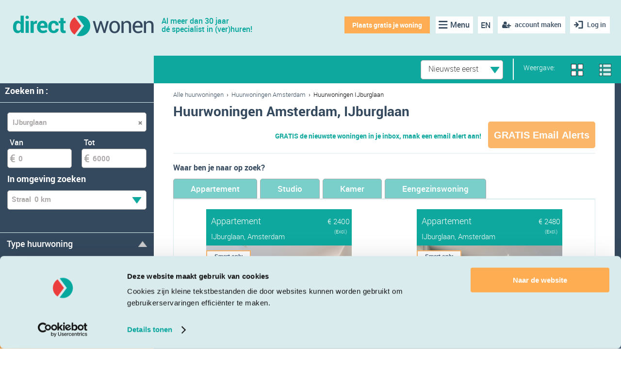

--- FILE ---
content_type: text/html; charset=utf-8
request_url: https://directwonen.nl/huurwoningen-huren/amsterdam/ijburglaan
body_size: 35873
content:

<!DOCTYPE HTML>
<html lang="nl">
<head>
<meta name="facebook-domain-verification" content="uzy4d68fo8dnqzbesz3gu2arx5sufy" />

    <meta http-equiv="Content-Type" content="text/xml; charset=UTF-8" />
    <title>Huurwoningenen Amsterdam | Vrije sector huur Amsterdam | Direct Wonen</title>
    <meta name="viewport" content="width=device-width, user-scalable=no, initial-scale=1">
    <link rel="icon" type="image/x-icon" href="/favicon.ico" />
	<meta http-equiv="Content-Security-Policy" content="upgrade-insecure-requests">
    

    
    
    <meta name="description" content="Bekijk  huurwoningen, appartementen, kamers en studio’s te huur in de IJburglaan in Amsterdam op Direct Wonen. D&#233; online huurmarkt van Nederland. Gratis aanmelden &gt; Gratis reageren &gt; Gratis woning plaatsen." />
    <meta name="apple-itunes-app" content="app-id=903316854">
    <meta name="author" content="Direct Wonen">
    <meta name="google-play-app" content="app-id=nl.directwonen.DirectWonen">
        <meta name="robots" content="index, follow">
                <link rel="next" href="/huurwoningen-huren/amsterdam/ijburglaan?pageno=2" />



<!-- Google Tag Manager -->
    <script>
        (function (w, d, s, l, i) {
            w[l] = w[l] || [];
            w[l].push({ 'gtm.start': new Date().getTime(), event: 'gtm.js' });

            var j = d.createElement(s),
                f = d.getElementsByTagName(s)[0],
                dl = l !== 'dataLayer' ? '&l=' + l : '';

            j.async = true;
            j.defer = true;  // Prevents render-blocking
            j.src = 'https://www.googletagmanager.com/gtm.js?id=' + i + dl;
            f.parentNode.insertBefore(j, f);
        })(window, document, 'script', 'dataLayer', 'GTM-P3M385JH');
    </script>
    <!-- End Google Tag Manager -->

   <script>
        if (location.protocol !== 'https:') {
            location.replace(`https:${location.href.substring(location.protocol.length)}`);
        }
    </script>
    <link rel="canonical" href="https://directwonen.nl/huurwoningen-huren/amsterdam/ijburglaan"/>
    <link rel="alternate" href="https://directwonen.nl/en/rentals-for-rent/amsterdam/ijburglaan" hreflang="en">
    <link rel="alternate" href="https://directwonen.nl/huurwoningen-huren/amsterdam/ijburglaan" hreflang="nl">

        <link rel="preload" href="https://resources.directwonen.nl/bundles/Css?v=3.0.30.2607-639043938546864479" as="style" />
        <link href="https://resources.directwonen.nl/bundles/Css?v=3.0.30.2607-639043938546864479" rel="stylesheet"/>

   
    <link rel="preload" href="https://resources.directwonen.nl/bundles/basebundle?v=3.0.30.2607-639043938546864479" as="script" />

    <script src="https://resources.directwonen.nl/bundles/basebundle?v=3.0.30.2607-639043938546864479"></script>


    <script src="https://resources.directwonen.nl/bundles/main?v=3.0.30.2607-639043938546864479"></script>



    
    
    <script src="https://resources.directwonen.nl/bundles/searchrooms?v=3.0.30.2607-639043938546864479"></script>

	<script src="https://resources.directwonen.nl/bundles/selection?v=3.0.30.2607-639043938546864479"></script>





<link rel="preload" href="https://resources.directwonen.nl/bundles/facebook?v=3.0.30.2607-639043938546864479" as="script" />
<script src="https://resources.directwonen.nl/bundles/facebook?v=3.0.30.2607-639043938546864479"></script>

    
    

	<!--Google Webmaster Tools-->
	<meta name="verify-v1" content="RUp8R0J5eqrb9TKfPpc4rOkGaGg8XvKbZGPxGQHS+oM=" />

	 





	<!-- Start Visual Website Optimizer Asynchronous Code -->
	<script type='text/javascript'>
		var _vwo_code = (function () {
			var account_id = 2227,
			settings_tolerance = 2000,
			library_tolerance = 2500,
			use_existing_jquery = false,
			// DO NOT EDIT BELOW THIS LINE
			f = false, d = document; return { use_existing_jquery: function () { return use_existing_jquery; }, library_tolerance: function () { return library_tolerance; }, finish: function () { if (!f) { f = true; var a = d.getElementById('_vis_opt_path_hides'); if (a) a.parentNode.removeChild(a); } }, finished: function () { return f; }, load: function (a) { var b = d.createElement('script'); b.src = a; b.type = 'text/javascript'; b.innerText; b.onerror = function () { _vwo_code.finish(); }; d.getElementsByTagName('head')[0].appendChild(b); }, init: function () { settings_timer = setTimeout('_vwo_code.finish()', settings_tolerance); this.load('//dev.visualwebsiteoptimizer.com/j.php?a=' + account_id + '&u=' + encodeURIComponent(d.URL) + '&r=' + Math.random()); var a = d.createElement('style'), b = 'body{opacity:0 !important;filter:alpha(opacity=0) !important;background:none !important;}', h = d.getElementsByTagName('head')[0]; a.setAttribute('id', '_vis_opt_path_hides'); a.setAttribute('type', 'text/css'); if (a.styleSheet) a.styleSheet.cssText = b; else a.appendChild(d.createTextNode(b)); h.appendChild(a); return settings_timer; } };
		}()); _vwo_settings_timer = _vwo_code.init();
	</script>
<!-- End Visual Website Optimizer Asynchronous Code -->

<script async src="https://www.googletagmanager.com/gtag/js?id=GTM-P3M385JH"></script>
    <!-- Google Tag Manager -->
    <script>
        (function (w, d, s, l, i) {
            w[l] = w[l] || []; w[l].push({
                'gtm.start':
                    new Date().getTime(), event: 'gtm.js'
            }); var f = d.getElementsByTagName(s)[0],
                j = d.createElement(s), dl = l != 'dataLayer' ? '&l=' + l : ''; j.async = true; j.src =
                    'https://www.googletagmanager.com/gtm.js?id=' + i + dl; f.parentNode.insertBefore(j, f);
        })(window, document, 'script', 'dataLayer', 'GTM-P3M385JH');</script>
    <!-- End Google Tag Manager -->
    <script>
        window.dataLayer = window.dataLayer || [];
        function gtag() { dataLayer.push(arguments); }
        gtag('js', new Date());

        gtag('config', 'GTM-P3M385JH');
    </script>

<a href="https://www.google.com/+directwonen" rel="publisher" hidden="hidden" >..</a>

	 
	     <script id="Cookiebot" src="https://consent.cookiebot.com/uc.js" data-cbid="012ebb87-84c1-429e-9881-7d1b5c28e3ce" type="text/javascript" async></script>
	

    <script src="https://www.google.com/recaptcha/api.js?render=6LdSCjkoAAAAAGRBKUmoYWOZlFEg2bOHxDgKvq5Z"></script>
</head>

<body 
	
    class="sidebar-left overview-page"

>
    <!-- Google Tag Manager (noscript) -->
<noscript>   
   <iframe src="https://www.googletagmanager.com/ns.html?id=GTM-P3M385JH"
           height="0" width="0"
           style="position:absolute; top:-9999px; left:-9999px; visibility:hidden; border:0;">
   </iframe>
</noscript>
<!-- End Google Tag Manager (noscript) -->

	
    
    



<div class="wrap">

    <header class="dwheader">

        <div class="confirmRegistrationAlert" id="ConfirmRegistrationAlert"> &nbsp;
            </div>
        <div class="advertAlert" id="advertAlert"></div>
        <div style="position:relative;">
            <a href="https://directwonen.nl/" class="logo">
                <img alt="Direct Wonen" class="logo" height="49" src="https://resources.directwonen.nl/Content/images/logo.png" width="300" />
                <span class="dwo-slogan">Al meer dan 30 jaar<br/>dé specialist in (ver)huren!</span>
            </a>

            <nav class="nav">











<a title="Inloggen" href="#" onclick="/*SetPopupTitle(&#39;popUpLogin&#39;, &#39;Log nu in of meld u GRATIS aan zodat wij u nog beter kunnen helpen!&#39;);SetPopupTitle(&#39;popUpRegister&#39;, &#39;Meld je gratis aan op de huurmarkt van Nederland!&#39;);*/ShowLoginPopUp(false, &#39;/account/connectwithfacebooksetreturnurl&#39;);; return false;" class="login mobilehidelogin"><span>Log in</span></a>
                            <a id="createNewAccount" href="javascript:" class="register-free mr-10" onclick="javascript:ShowRegisterPopUp(); return false;"><span>account maken</span></a>




                            <a title="Taal" href="https://directwonen.nl/en/rentals-for-rent/amsterdam/ijburglaan" class="language mr-10">EN</a> 

                            <ul class="nav-items mr-10 pl-10">
                                <li class="nav-item">
                                    <a title="Menu" href="#" class="icon-menu"><span class="d-md-none">Menu</span></a>
                                    <ul class="subnav">
                                        <li><a href="/huurwoningen-huren/nederland">Woning zoeken</a></li>
                                        <li><a href="/woning-verhuren" rel="nofollow">
Plaats gratis je woning</a></li>
                                        <li><a href="/verhuren/kamer-nederland" rel="nofollow">Huurder zoeken</a></li>
                                        <li><a href="https://directwonen.nl/hoe-werkt-het">Hoe werkt het?</a></li>
										<li><a href="https://directwonen.nl/appartement-verhuren">Verhuurders pagina</a></li>
                                        <li><a href="https://directwonen.my.site.com/" rel="nofollow" target="_blank">Support &amp; contact</a></li>
                                        <li><a href="https://directwonen.nl/blog/" id="lnkBlogMenu" target="_blank">Blog</a></li>
                                    </ul>
                                </li>
                            </ul>

                            <a title="Woning toevoegen" rel="nofollow" href="#" onclick="window.location.href = 'https://directwonen.nl/woning-verhuren'" class="place-house">
Plaats gratis je woning</a>

                            <script>
    Dwo.Facebook.Init('1409838285947812');
                            </script>

            </nav>
        </div>  

</header>

<script type="text/javascript">
    $(document).ready(function () {
	console.log('Helloo');
	console.log('');
        if (sessionStorage.getItem("EmailNotConfirmedPopupClose") == "true") {
            $(".email-not-confirmed-panel").addClass("general_display_none");
        }
        
    });
    //Make the DIV element draggagle:
    dragElement(document.getElementById("emailnotconfirmed"));

    function dragElement(elmnt) {
        if(!elmnt) return;
        var pos1 = 0, pos2 = 0, pos3 = 0, pos4 = 0;
        if (document.getElementById(elmnt.id + "header")) {
            /* if present, the header is where you move the DIV from:*/
            document.getElementById(elmnt.id + "header").onmousedown = dragMouseDown;
        } else {
            /* otherwise, move the DIV from anywhere inside the DIV:*/
            elmnt.onmousedown = dragMouseDown;
        }

        function dragMouseDown(e) {
            e = e || window.event;
            e.preventDefault();
            // get the mouse cursor position at startup:
            pos3 = e.clientX;
            pos4 = e.clientY;
            document.onmouseup = closeDragElement;
            // call a function whenever the cursor moves:
            document.onmousemove = elementDrag;
        }

        function elementDrag(e) {
            e = e || window.event;
            e.preventDefault();
            // calculate the new cursor position:
            pos1 = pos3 - e.clientX;
            pos2 = pos4 - e.clientY;
            pos3 = e.clientX;
            pos4 = e.clientY;
            // set the element's new position:
            elmnt.style.top = (elmnt.offsetTop - pos2) + "px";
            elmnt.style.left = (elmnt.offsetLeft - pos1) + "px";
        }

        function closeDragElement() {
            /* stop moving when mouse button is released:*/
            document.onmouseup = null;
            document.onmousemove = null;
        }
    }
</script>




<div class="overlay forgotpwd-overlay">
	<a class="overlay-close">&times;</a>
	<div class="overlay-container" style="width: 650px; height: 500px;">
		<div class="overlay-header">Vul hieronder je e-mailadres in.</div>

		<div id="forgotPasswordDiv" style="text-align:left;margin-left:20px;" class="forgot-password">
<form action="/account/forgotpassword" data-ajax="true" data-ajax-method="POST" data-ajax-mode="replace" data-ajax-success="$(&#39;#popUpForgotPass&#39;);" data-ajax-update="#forgotPasswordDiv" id="frmForgotPassword" method="post">				<div>

					


<br />

<div>
	<label for="ForgotPasswordUserEmail">Vul je e-mailadres in en je ontvangt een e-mail met een link om je wachtwoord te resetten.
Heb je geen e-mail ontvangen?

1. Controleer dan je e-mailadres, want dan is deze niet bekend in ons systeem.  

2. Door de link in de email wil deze nog wel eens in een spamfilter blijven hangen. Kijk bij de &#39;Ongewenste post&#39; of &#39;Spam&#39;. En voeg supportdesk@directwonen.nl toe aan je adresboek zodat je email van Direct Wonen altijd ontvangt.</label>
	<div class="error-message" id="PopupForgotPasswordErrorMessage" style="display: none; text-align: left;">Vul je e-mailadres in</div>
	<div class="error-message" id="PopupForgotPasswordErrorMessage_InvalidEmail" style="display: none; text-align: left;">Ongeldig e-mailadres</div>
	<br />
	<input Hint="E-mailadres" class="dwo_input" id="ForgotPasswordUserEmail" name="ForgotPasswordUserEmail" required="true" style="width: 300px;" type="email" uid="fd52d69a-2377-418c-9148-681cc5c59a0c"></input>
	<br />
	<br />
	<button class="dwo_button control_normal button_importantalternative btn" name="btnSend" type="submit" uid="0d7268ac-745a-46cc-a373-81120d684ee7">Verstuur<i class="pull-right marginLeftNormal icon-chevron-right whiteSprite" uid="5a54a49e-c4c6-4a79-afa2-a196ab52f76f"></i></button>

	<script>
		$(document).ready(function () {
			$("#ForgotPasswordUserEmail").blur(function () {
				if (!IsEmail($(this).val())) { $(this).addClass("error") }
			})

			$("#frmForgotPassword").submit(function (e) {

			    $("#frmForgotPassword #PopupForgotPasswordErrorMessage").hide();
			    $("#frmForgotPassword #PopupForgotPasswordErrorMessage_InvalidEmail").hide();

				var mail = $("#frmForgotPassword #ForgotPasswordUserEmail").val();

				if (mail == 'E-mailadres')
					mail = '';

				var Valid = true;
				if (!IsEmail(mail) && mail != '') {
					Valid = false;
					$("#frmForgotPassword #ForgotPasswordUserEmail").addClass("error");

					$("#frmForgotPassword #PopupForgotPasswordErrorMessage_InvalidEmail").fadeIn(1000);
					e.preventDefault();
					return false;
				}

				if (!Valid) {
				    $("#frmForgotPassword #ForgotPasswordUserEmail").addClass("error");

				    $("#frmForgotPassword #PopupForgotPasswordErrorMessage").fadeIn(1000);
					e.preventDefault();
					return false;
				}
				return true;
			});
		})

	</script>

</div>

				</div>
<button class="btnRefreshContent dwo_button control_normal button_importantalternative btn" name="btnRefreshContent" style="display: none;" type="submit" uid="e7de96f4-646f-43f3-9daa-9c32187ab667"><i class="icon-chevron-right whiteSprite" uid="210d0184-f7fa-4d23-aca0-6e41d404edac"></i></button></form>		</div>









		
	</div>
</div>




<div class="overlay email-overlay">
    <a class="overlay-close">&times;</a>
    <div class="overlay-container" style="width:800px; text-align:justify; padding-left:10px;">
		<br/><br/>
        <div class="overlay-header heading-as-h3">
			Over e-mails
		</div>     

			 <div class="heading-as-h3">E-mail alerts</div><p style="width:780px;">Op basis van je zoekopdracht wordt er een e-mail alert aangemaakt. Heb je een actieve e-mail alert dan ontvang je direct een e-mail zodra er een nieuwe kamer wordt aangeboden die aan jouw zoekwens voldoet. Je kan de e-mail alerts altijd uit zetten of aanpassen via de alert pagina. </p><div class="heading-as-h3">Service e-mails</div><p style="width:780px;">directwonen.nl verstuurt verschillende service e-mails waaronder de nieuwsbrief met daarin het laatste nieuws rondom de ontwikkelingen van de website en de woningmarkt. Het is altijd mogelijk je af te melden voor de service e-mails via je instellingen of via de afmeldpagina.</p><div class="heading-as-h3">Overige e-mails</div><p style="width:780px;">Er zijn nog e-mails die directwonen.nl verstuurt waarvoor je je <span style="text-decoration:underline;">niet</span> kan afmelden. Dit zijn e-mails die verstuurd worden na een handeling die je op de website doet zoals het opvragen van je wachtwoord, het aanschaffen van een lidmaatschap, het versturen van een reactie en het aanbieden van een kamer. </p>
       <br />
             <a id="createNewAccount" href="#" class="btn" onclick="ShowRegisterPopUp()">Aanmelden</a>
       
    </div>
</div>
	
    

    <div id="pageMessageContainer" class="page-msg-container" title="">
        
    </div>

	<div id="LoginAndRegisterPopup" class="tab-comtainer general_display_none">
        <div class="tab">
            <button id="LoginAndRegisterPopup_RegistrationBtn" class="tablinks" onclick="openTabs(event, 'Registration')">account maken</button>
            <button id="LoginAndRegisterPopup_LoginBtn" class="tablinks" onclick="openTabs(event, 'Login')">Inloggen</button>
            <button class="tablinks" onclick="$('#LoginAndRegisterPopup').addClass('general_display_none');">X</button>
        </div>
        <div class="tab-content  login-registation-popup">
            <div id="Login" class="tabcontent active-tab tab-pane active">
                



<div id="fb-root"></div>



	
<div class="ajaxFormContent login-view login-popup-container" id="loginDiv">
<div id="fb-root"></div>

	
<form action="/account/login" data-ajax="true" data-ajax-begin="ShowLoginLoadingPanel" data-ajax-complete="OnComplete" data-ajax-method="POST" id="LoginFrmId" method="post" name="LoginFrmId"><input id="LoginReturnUrl" name="LoginReturnUrl" type="hidden" value="" />    <div class="login-pop-up-body">
        <div class="login-header">
            <a href="https://directwonen.nl/" class="logo">
                <img alt="Direct Wonen" class="logo" height="49" src="https://resources.directwonen.nl/Content/images/logo.png" width="300" />           
            </a>
            <div class="top-content">
                Log in op directwonen.nl en profiteer van de voordelen
            </div>
        </div>
        <div class="error-message" id="PopupLoginCustomErrorMessage" style="display:none;"></div>
        <div class="error-message" id="PopupLoginErrorMessage" style="display:none;">Ongeldig e-mailadres of wachtwoord</div>
        <div class="error-message" id="PopupLoginFacebookErrorMessage" style="display:none;">Could not login via Facebook</div>
        
        <div class="login-form">
            <input class="login-input dwo_input" id="UserEmail" name="UserEmail" placeholder="E-mailadres" required="true" type="email" uid="71c7ea80-83a3-4637-9e22-dfed7a692b20"></input>
            <input class="login-input dwo_input" id="Password" name="Password" placeholder="Wachtwoord" type="password" uid="08044b49-dec9-4657-997c-1f9d6947167b"></input>
            <div class="login-form-links">
                <div class="advertPanel">
                    <div class="wiz-col">
                        <div class="chk custom-checkbox" onclick="">
                            <div uid="chk-db89601e-3330-4769-9292-894878a3593a" id="chk-db89601e-3330-4769-9292-894878a3593a" class="chk" onclick checked="checked">
	<input checked="checked" class="dwo_input" name="Blijf ingelogd" type="hidden" uid="db89601e-3330-4769-9292-894878a3593a" value="true"></input>
</div>
                        </div>
                        <label for="RememberMe">
                            Blijf ingelogd
                        </label>
                    </div>
                    <div>
                        
                    </div>
                </div>
                <div class="forgot-password pull-right"><a id="forgotPassword" href="javascript:" class="pull-right green-links" onclick="javascript:RefreshForgotPasswordContent();ShowForgotPasswordPopUp();">Wachtwoord vergeten?</a></div>
                <div class="clear"></div>
            </div>
            <button class="green-button width-100 dwo_button control_normal button_importantalternative btn" name="btnLogin" type="submit" uid="e2925432-4164-43a3-a8e0-3ff62d6bffaa">Inloggen<i class="pull-right marginLeftNormal icon-chevron-right whiteSprite" uid="f1e7fb21-2cc5-425f-b8d4-842571227189"></i></button>
            <div class="clear"></div>
            <div class="login-divider"><p class="bg-line"><span class="bg-line-span">OF</span></p></div>
        </div>
        <div class="login-social-buttons">           
                <a class="login-social-button login-facebook" onclick="ShowLoginLoadingPanel();HideFacebookLoginErrorMessage(); Dwo.Facebook.LoginWithExtension({}, successCallbackFacebookLogin, ShowLoginCustomErrorMessage)">
                    <strong>
                        Log in met Facebook
                    </strong>
                </a> 
                <a class="login-social-button login-gamil" href="/account/loginusinggoogle">
                    <strong>
                        Log in met Google
                    </strong>
                </a>
        </div>        
    </div>
    <div class="login-divider"><p class="bg-line"></p></div>
        <span class="footer-policy-txt">
            Met het inloggen of aanmaken van een Direct Wonen account gaat u akkoord met onze 

                <a class="small-link" href='https://static.directwonen.nl/content/pdf/voorwaardennl.pdf' target="_blank">gebruiksvoorwaarden</a>
        </span>
        <div class="clear"></div>
        <script>
            $(document).ready(function () {
                $("#UserEmail").blur(function () {
                    if (!IsEmail($(this).val())) { $(this).addClass("error") }
                })

                $("#LoginFrmId").submit(function (e) {
                    var mail = $("#UserEmail").val();
                    var pass = $("#Password").val();

                    if (mail == 'E-mailadres')
                        mail = '';

                    if (pass == 'Wachtwoord')
                        pass = '';

                    var Valid = true;
                    if (!IsEmail(mail)) { Valid = false; $("#UserEmail").addClass("error"); }

                    if (pass == '') { Valid = false; $("#Password").addClass("error"); }
                    if (!Valid) {
                        $("#PopupLoginErrorMessage").fadeIn(1000);
                        $("#UserEmail").val('E-mailadres');
                        $("#password").val('Wachtwoord');
                        e.preventDefault();
                        return false;
                    }
                    return true;
                });
            })

            function successCallbackFacebookLogin(responseHtml) {

            }
            
            function OnComplete(response) {
                HideLoadingPanel();
                if (response.status == 200) {
					window.location = window.location + "#loginSuccessPopup";
                    try {
                        eval(response.responseText);
                    } catch (e) {
                        $("#loginDiv").html(response.responseText);
                    }

                }
            }

            function ShowFacebookLoginErrorMessage() {
                $("#PopupLoginFacebookErrorMessage").fadeIn(1000);
            }
            function HideFacebookLoginErrorMessage() {
                $("#PopupLoginFacebookErrorMessage").fadeOut(1000);
            }
            function ShowLoginCustomErrorMessage(message) {
                $("#PopupLoginCustomErrorMessage").html(message);
                $("#PopupLoginCustomErrorMessage").fadeIn(1000);
            }
            function HideLoginCustomErrorMessage() {
                $("#PopupLoginCustomErrorMessage").html("");
                $("#PopupLoginCustomErrorMessage").fadeOut(1000);
            }

        </script>
</form>    </div>



            </div>
            <div id="Registration" class="tabcontent tab-pane fade">
                


<div id="registerDiv" class="dwo-register-container">
	



<div class="dwo-registerdefault-container">
    <div class="dwo-registerdefault-right-panel">
        <form action="/searchrooms/register/?Length=7" data-ajax="true" data-ajax-begin="ShowLoadingPanel" data-ajax-complete="OnCompleteRegister" data-ajax-failure="OnFailureRegister" data-ajax-method="POST" id="frmRegister" method="post"><input id="OauthUrl" name="OauthUrl" type="hidden" value="" /><input data-val="true" data-val-required="The ShowContentInLogin field is required." id="ShowContentInLogin" name="ShowContentInLogin" type="hidden" value="False" /><input id="RegisterReturnUrl" name="RegisterReturnUrl" type="hidden" value="" /><input data-val="true" data-val-number="The field GenderId must be a number." id="GenderId" name="GenderId" type="hidden" value="" /><input data-val="true" data-val-number="The field ProfilePhotoId must be a number." id="ProfilePhotoId" name="ProfilePhotoId" type="hidden" value="" /><input id="City" name="City" type="hidden" value="" /><input data-val="true" data-val-date="The field DateOfBirth must be a date." id="DateOfBirth" name="DateOfBirth" type="hidden" value="" /><input id="LastName" name="LastName" type="hidden" value="" /><input id="FbEmailAddress" name="FbEmailAddress" type="hidden" value="" /><input id="FbIsConnected" name="FbIsConnected" type="hidden" value="" /><input id="RegisterAction" name="RegisterAction" type="hidden" value="Register" /><input data-val="true" data-val-number="The field RoomAdvertAgencyFee must be a number." id="RoomAdvertAgencyFee" name="RoomAdvertAgencyFee" type="hidden" value="" /><input id="RoomAdvertCityName" name="RoomAdvertCityName" type="hidden" value="" /><input data-val="true" data-val-number="The field RoomAdvertNoOfAdverts must be a number." data-val-required="The RoomAdvertNoOfAdverts field is required." id="RoomAdvertNoOfAdverts" name="RoomAdvertNoOfAdverts" type="hidden" value="0" /><input data-val="true" data-val-number="The field RoomAdvertNrOfRooms must be a number." id="RoomAdvertNrOfRooms" name="RoomAdvertNrOfRooms" type="hidden" value="" /><input data-val="true" data-val-number="The field RoomAdvertPrice must be a number." data-val-required="The RoomAdvertPrice field is required." id="RoomAdvertPrice" name="RoomAdvertPrice" type="hidden" value="0" /><input id="RoomAdvertStreetName" name="RoomAdvertStreetName" type="hidden" value="" /><input data-val="true" data-val-number="The field RoomAdvertSurface must be a number." id="RoomAdvertSurface" name="RoomAdvertSurface" type="hidden" value="" /><input id="RoomAdvertThumbnailUrl" name="RoomAdvertThumbnailUrl" type="hidden" value="" /><input data-val="true" data-val-number="The field RoomAdvertOwnerTypeId must be a number." id="RoomAdvertOwnerTypeId" name="RoomAdvertOwnerTypeId" type="hidden" value="" /><input id="TenantAge" name="TenantAge" type="hidden" value="" /><input id="TenantCity" name="TenantCity" type="hidden" value="" /><input id="TenantFirstName" name="TenantFirstName" type="hidden" value="" /><input id="TenantMaintype" name="TenantMaintype" type="hidden" value="" /><input id="TenantMaxPrice" name="TenantMaxPrice" type="hidden" value="" /><input id="TenantStatus" name="TenantStatus" type="hidden" value="" /><input id="TenantThumbnailUrl" name="TenantThumbnailUrl" type="hidden" value="" /><input data-val="true" data-val-required="The IsRegisteredFromPage field is required." id="IsRegisteredFromPage" name="IsRegisteredFromPage" type="hidden" value="False" /><input data-val="true" data-val-required="The IsShownRentalDetailsLandingpage field is required." id="IsShownRentalDetailsLandingpage" name="IsShownRentalDetailsLandingpage" type="hidden" value="False" />    <div class="registration-panel login-pop-up-body">
        <div class="login-header" style="margin: 5px">
			<a href="https://directwonen.nl/" class="logo">
				<img alt="Direct Wonen" class="logo" src="https://resources.directwonen.nl/Content/images/logo.png" />
			</a>
				<div class="top-content" style="text-wrap: nowrap;">
					Maak <b style = "font-weight: bold;" > gratis </b> een account <br/> aan en ontvang e-mailalerts <br/> & reageer twee keer gratis op topadvertenties.
				</div>
		</div>
        <div class="registration-panel-body">
			<div class="register-landingpage registration-form">
				<div class="registration-form">


					<select class="width-100" id="IsTenant" name="IsTenant" style="margin-bottom:5px"><option selected="selected" value="True">Woning huren</option>
<option value="False">Woning verhuren</option>
</select>
				</div>
				<div class="error-message" id="PopupRegisterErrorMessage" style="display: none;">Vul alle velden in a.u.b.</div>
				<div class="error-message" id="PopupRegisterErrorMessage_InvalidEmail" style="display: none;">E-mailadres is onjuist</div>
				<div class="error-message" id="PopupRegisterErrorMessage_Password" style="display: none; margin-top:-10px">Het wachtwoord moet minstens 5 tekens lang zijn.</div>
				<div class="error-message" id="PopupRegisterErrorMessage_InvalidFirstname" style="display: none;">Ongeldige tekens</div>


				<!--<p class="bg-line"><span class="bg-line-span">of</span></p>-->
				<div  class="dwo-register-email-field">
					<input class="width-100 dwo-login-textbox" id="FirstName" name="FirstName" placeholder="Voornaam" type="text" uid="3b3d6f59-3d2d-4988-b054-2f5694260a93"></input>

				</div>

				<div class="dwo-register-email-field">
					<input class="width-100 dwo-login-textbox" id="RegisterUserEmail" name="RegisterUserEmail" placeholder="E-mailadres" type="text" uid="f5f50b9e-13a5-4fcb-8bb5-aceadd59affc"></input>
				</div>

				<div class="dwo-register-email-field">
					<input class="width-100 dwo-login-textbox" id="RegisterPassword" name="RegisterPassword" placeholder="Wachtwoord" type="password" uid="b868b392-1229-4655-bcc3-8db72212f5bc"></input>
				</div>
				<input id="Token" name="Token" type="hidden" value="" />
			</div>
			<div class="dwo-register-email-remember-me registration-panel-remeber-link">
				<div class="rememberMeLogin width-100">
					<div class="advertPanel">
						<div class="wiz-col">
							<div class="chk custom-checkbox" onclick="">
								<div uid="chk-751e3c8f-21d0-42d4-8258-07121033d1a3" id="chk-751e3c8f-21d0-42d4-8258-07121033d1a3" class="chk" onclick checked="checked">
	<input checked="checked" class="dwo_input" id="chkRememberMeDWO" name="ReceiveServiceEmails" type="hidden" uid="751e3c8f-21d0-42d4-8258-07121033d1a3" value="true"></input>
</div>
							</div>
							<label for="RememberMe">
								Hou mij op de hoogte via mail
							</label>
						</div>
					</div>
				</div>
			</div>
			<div class="dwo-registerhouse-email-btn">
				<button class="green-button width-100 dwo_button control_normal button_importantalternative btn" type="submit" uid="f4ccce7c-64ff-4c99-a026-da68d888175e">Registreren met e-mailadres<i class="pull-right marginLeftNormal icon-chevron-right whiteSprite" uid="70f9a420-7369-4ede-8a07-055606b8a2cd"></i></button>
				<div class="dwo-registerhouse-email-arrow">
				</div>

			</div>
			<div class="registration-divider"><p class="bg-line" style="text-align: center !important"><span style="text-align: center !important" class="bg-line-span">OF</span></p></div>
		</div>
        <div class="registration-panel-footer">
            <a class="registration-social-button login-facebook" onclick="ShowLoginLoadingPanel();HideFacebookLoginErrorMessage(); Dwo.Facebook.LoginWithExtension({}, successCallbackFacebookLogin, ShowLoginCustomErrorMessage)">
                <strong>
                    Log in met Facebook
                </strong>
            </a>
            <a class="registration-social-button login-gamil" href="/account/loginusinggoogle">
                <strong>
                    Log in met Google
                </strong>
            </a>
            <div class="mobile-free-account-info">
                <div class="registration-info-list">
                    <div class="registration-info-list-title">
                        <p class="h6">Voordelen van een gratis account </p>
                    </div>
                    <div class="registration-info-list-body">
                        <ul class="tenant-register-info">
                            <li class="registration-info-list-item">
                                <span class="info-popup-item-icon"><img alt="..." height="20" src="https://resources.directwonen.nl/Content/images/ic_search.png" width="20" /></span><p> Bekijk het complete woningaanbod.  </p>
                            </li>
                            <li class="registration-info-list-item">
                                <span class="info-popup-item-icon"><img alt="..." height="20" src="https://resources.directwonen.nl/Content/images/ic_new_rentals.png" width="20" /></span><p> Alerts op woningen die voldoen aan jouw eisen en wensen.</p>
                            </li>
                            <li class="registration-info-list-item">
                                <span class="info-popup-item-icon"><img alt="..." height="20" src="https://resources.directwonen.nl/Content/images/ic_post.png" width="20" /></span><p> Plaats gratis een woningadvertentie of oproep.</p>
                            </li>
                            <li class="registration-info-list-item">
                                <span class="info-popup-item-icon"><img alt="..." height="20" src="https://resources.directwonen.nl/Content/images/ic_no_fee.png" width="20" /></span><p> Maak overal gebruik van onze Direct Wonen app.</p>
                            </li>
                        </ul>

                        <ul class="landlord-register-info" style="display:none">
                            <li class="registration-info-list-item">
                                <span class="info-popup-item-icon"><img alt="..." height="20" src="https://resources.directwonen.nl/Content/images/ic_access.png" width="20" /></span> <p> Plaats gratis uw woningadvertentie </p>
                            </li>
                            <li class="registration-info-list-item">
                                <span class="info-popup-item-icon"><img alt="..." height="20" src="https://resources.directwonen.nl/Content/images/ic_contacts.png" width="20" /></span> <p> Zelf uw woning verhuren </p>
                            </li>
                            <li class="registration-info-list-item">
                                <span class="info-popup-item-icon"><img alt="..." height="20" src="https://resources.directwonen.nl/Content/images/ic_place_property.png" width="20" /></span> <p> Rechtstreeks contact met de nieuwe huurder </p>
                            </li>
                            <li class="registration-info-list-item">
                                <span class="info-popup-item-icon"><img alt="..." height="20" src="https://resources.directwonen.nl/Content/images/ic_rent_house.png" width="20" /></span> <p> Inzage in diverse documenten van de potentiële huurders </p>
                            </li>
                        </ul>
                    </div>
                </div>
            </div>
            <div class="wiz-col margin-top20">
                <div>
                    <p class="text-center">Door een account te maken ga je akkoord met de <a href="http://static.directwonen.nl/content/pdf/voorwaardennl.pdf" target="_blank">algemene voorwaarden</a> en 
                    <a href="https://directwonen.nl/privacypolicy" rel="nofollow">privacyverklaring</a></p>                   
                </div>
            </div> 
        </div> 
        
   </div>
    <script>

        function Register_ShowFacebookRegisterError(ErrorMessage) {
            $("#RegisterFacebookErrorMessage").html(ErrorMessage);
            $("#RegisterFacebookErrorMessage").fadeIn(1000);
        }

        function updateRecieveMails() {

            if ($('#chkRememberMeDWO').val() == "false") {
                $($('#chkRememberMeDWO').parent()).attr('checked', 'checked');
                $('#chkRememberMeDWO').val("true")
            }
            else {
                $('#chkRememberMeDWO').val("false");
                $($('#chkRememberMeDWO').parent()).removeAttr('checked');

            }

            var t = $('#chkRememberMeDWO').find('div');
        }

        function successCallbackLoginFB(response) {
            OnCompleteRegister(response);
        }

        function OnCompleteRegister(response) {
            //debugger;

            var redirect = response.responseText.indexOf("window.location=") === 0;
			window.location = window.location + "#registerSuccessPopup";
            if (redirect) {
                eval(response.responseText);	//make the redirect
            } else {
                try {
                    $("#registerDiv").html(response.responseText);
                }
                catch (err) {
                }
                HideLoadingPanel();
                BindRegisterEvents();
				// $('#LoginAndRegisterPopup').addClass('general_display_none');
            }
        }

        function OnFailureRegister(response) {
            //debugger;
            try {
                $("#registerDiv").html(response.responseText);
            }
            catch (err) {
            }
            HideLoadingPanel();
            BindRegisterEvents();
			
        }

        function BindRegisterEvents() {
            $("#RegisterUserEmail").blur(function () {
                if (!IsEmail($(this).val())) { $(this).addClass("error") }
            });

            $("#registerDiv form").submit(function (e) {
			debugger;
                $("#registerDiv #PopupRegisterErrorMessage").hide();
                $("#registerDiv #PopupRegisterErrorMessage_Password").hide();
                $("#registerDiv #PopupRegisterErrorMessage_InvalidEmail").hide();
                $("#registerDiv #PopupRegisterErrorMessage_InvalidFirstname").hide();

                var mail = $("#registerDiv #RegisterUserEmail").val();
                var pass = $("#registerDiv #RegisterPassword").val();
                var fName = $("#registerDiv #FirstName").val();

                if (mail == 'E-mailadres')
                    mail = '';

                if (pass == 'Wachtwoord')
                    pass = '';

                if (fName == 'LBL_FIRST_NAME')
                    fName = '';

                var Valid = true;

                if (fName == '') { Valid = false; $("#registerDiv #FirstName").addClass("error"); }

                if (fName != "" && IsPublicText(fName)) {
                    Valid = false;
                    $("#registerDiv #FirstName").addClass("error");

                    $("#registerDiv #PopupRegisterErrorMessage_InvalidFirstname").fadeIn(1000);
                    e.preventDefault();
                    return false;
                }

                var titleCaseName = fName.charAt(0).toUpperCase().concat(fName.toLowerCase().substr(1));
                if (fName != titleCaseName) {
                    Valid = false;
                    $("#registerDiv #FirstName").addClass("error");

                    $("#registerDiv #PopupRegisterErrorMessage_InvalidFirstname").fadeIn(1000);
                    e.preventDefault();
                    return false;
                }

                if (mail == '') { Valid = false; $("#registerDiv #RegisterUserEmail").addClass("error"); }
                if (!IsEmail(mail) && mail != '') {
                    Valid = false;
                    $("#registerDiv #RegisterUserEmail").addClass("error");

                    $("#registerDiv #PopupRegisterErrorMessage_InvalidEmail").fadeIn(1000);
                    e.preventDefault();
                    return false;
                }

                if (pass == '') { Valid = false; $("#registerDiv #RegisterPassword").addClass("error"); }

                if (pass.length < 5 && pass != '') {
                    Valid = false;
                    $("#registerDiv #PopupRegisterErrorMessage_Password").fadeIn(1000);
                    $("#registerDiv #RegisterPassword").addClass("error");
                    e.preventDefault();
                    return false;
                }

                if (!Valid) {
                    $("#registerDiv #PopupRegisterErrorMessage").fadeIn(1000);
                    e.preventDefault();
                    return false;
                }
                $(".messageError").remove();
				$("#Token").val(localStorage.getItem("recaptchaToken"))
                return true;
            });
        }
        function selectType(type, isTenant) {
            $(".registration-form a").removeClass("btnactive");
            $(type).closest('a').addClass("btnactive");
            $('#IsTenant').val(isTenant);

            if (isTenant) {
                $(".tenant-register-info").show();
                $(".landlord-register-info").hide();
				$(".registration-form-landlord").hide();
                $(".registration-form-tenant").show();

            }
            else {
                $(".tenant-register-info").hide();
                $(".landlord-register-info").show();
				$(".registration-form-landlord").show();
                $(".registration-form-tenant").hide();

            }
        }


        $(document).ready(function () {
            BindRegisterEvents();
			 grecaptcha.ready(function () {
                grecaptcha.execute('6LdSCjkoAAAAAGRBKUmoYWOZlFEg2bOHxDgKvq5Z', { action: 'submit' }).then(function (token) {
                    localStorage.setItem("recaptchaToken", token);
                });
            });
        });
    </script>
</form>
    </div>
    <div class="dwo-register-clear"></div>
</div>

</div>




            </div>
        </div>
    </div>
	
	<div id="loginSuccessPopup" class="SuccessPopupOverlay " onclick="document.location='#';">
        <div class="successPopup-wrapper">
            <div class="successPopup-content">
                <span class="thumb-icon-wrap">
                    <img alt="Thumb" class="thumb-icon" height="62" src="https://resources.directwonen.nl/Content/images/thumb.webp" width="100" />
                </span>
                    <div><strong>Je bent succesvol ingelogd</strong> en wordt nu automatisch doorgestuurd!</div>
            </div>
        </div>
    </div>
    <div id="registerSuccessPopup" class="SuccessPopupOverlay " onclick="document.location='#';">
        <div class="successPopup-wrapper">
            <div class="successPopup-content">
                <span class="thumb-icon-wrap">
                    <img alt="Thumb" class="thumb-icon" height="62" src="https://resources.directwonen.nl/Content/images/thumb.webp" width="100" />
                </span>
                    <div><strong>Je bent succesvol geregistreerd</strong> en wordt nu automatisch doorgestuurd!</div>
            </div>
        </div>
    </div>
    





<div class="main">

    
    <div id="webAdsBanner" style="text-align: center; display: none;">
        <script type="text/javascript">
            try {
                adnxs.megatag.load({ size: "728x90", promoSizes: ["1x1"] });
            } catch(ex) {
            } </script>
    </div>
    
<div class="dwo_modal modal hide overlay" id="popUpNewAlert" uid="733e24f4-d3e6-4c0a-8cc2-839f928676ae"><a aria-hidden="true" class="close overlay-close" data-dismiss="modal" uid="0ba7f7f7-3cb6-4d9b-9381-a92993e8e19e">&times;</a><div class="overlay-container" uid="8f15019b-859f-42c6-b44d-83eb0b0bfb50"><div class="overlay-header" uid="d053d906-5f8b-4118-b2e4-470ecfba172d"><span uid="f0ae6253-5998-4b38-a636-6477d892138e">Ontvang als eerste de nieuwste woningen!</span></div><div class="panel-body overlay-form" uid="d7aa5747-6497-4b62-b88b-829019adcca0"><form action="/account/newalert" data-ajax="true" data-ajax-complete="CompleteCallbackCreateAlert" data-ajax-method="POST" data-ajax-mode="replace" data-ajax-update="#newAlertContainer" id="newAlertForm" method="post">    <div id="newAlertContainer">
        

<input class="dwo_input" id="NewAlert" name="NewAlert" type="hidden" uid="83c62ce0-295b-4447-874b-21bcaa93c7ab" value="False"></input>
<input class="dwo_input" id="EmailAlertId" name="EmailAlertId" type="hidden" uid="bedc6ac4-3fd4-41cf-b63d-a80e369d7ba1" value="0"></input>

<b>
1. Geef een plaatsnaam of postcode op
</b>
<div class="autocomplete-wrapper" id="divAlertLocation">
<input autocomplete="off" class="dwo-new-alert-location-autocomplete dwo_input control_normal" id="AlertLocationValue" name="AlertLocationValue" type="hidden" value="City_0"></input><div class="autocompleteBase_normal autocompleteCss dwo-new-alert-location-autocomplete" uid="a9ac8f83-e6b5-4069-be82-84a969845429"><input Hint="Plaats of postcode" autocomplete="off" id="AlertLocationValue___autocomplete" name="AlertLocationValue___autocomplete" type="text"></input><div class="clearText displayNone"></div></div>
	</div>
<br/>
	<div class="dwo-alerts-checkbox dwo-property-types margin-bottom30">
    <span><b>2. Type huurwoning:</b></span>
    <ul>
            <li>
                <div uid="chk-5eb7a103-edd9-4885-9128-5d49bd0fd1f1" id="chk-5eb7a103-edd9-4885-9128-5d49bd0fd1f1" class="chk" onclick checked="checked">
	<input checked="checked" class="dwo_input" name="AlertRoomType1" type="hidden" uid="5eb7a103-edd9-4885-9128-5d49bd0fd1f1" value="true"></input>
</div>
            Studio
            </li>
            <li>
                <div uid="chk-820863dd-1c75-426f-9971-24a0dd35dc60" id="chk-820863dd-1c75-426f-9971-24a0dd35dc60" class="chk" onclick checked="checked">
	<input checked="checked" class="dwo_input" name="AlertRoomType2" type="hidden" uid="820863dd-1c75-426f-9971-24a0dd35dc60" value="true"></input>
</div>
            Appartement
            </li>
            <li>
                <div uid="chk-f975d80d-52a2-49c6-86cd-89ccf369e51c" id="chk-f975d80d-52a2-49c6-86cd-89ccf369e51c" class="chk" onclick checked="checked">
	<input checked="checked" class="dwo_input" name="AlertRoomType4" type="hidden" uid="f975d80d-52a2-49c6-86cd-89ccf369e51c" value="true"></input>
</div>
            Kamer
            </li>
            <li>
                <div uid="chk-d661d343-625a-4db1-8dbe-97a56e1f26a9" id="chk-d661d343-625a-4db1-8dbe-97a56e1f26a9" class="chk" onclick checked="checked">
	<input checked="checked" class="dwo_input" name="AlertRoomType8" type="hidden" uid="d661d343-625a-4db1-8dbe-97a56e1f26a9" value="true"></input>
</div>
            Woning
            </li>
    </ul>
    <div class="clear"></div>
</div>

<div class="pull-left dwo-new-alert-rentalprice-container new-alert-input">
   <b>3. Maximale huur</b>
    <br />
    <select data-val="true" data-val-number="The field AlertRentalPriceId must be a number." data-val-required="The AlertRentalPriceId field is required." id="AlertRentalPriceId" name="AlertRentalPriceId"><option value="1">€ 100</option>
<option value="2">€ 200</option>
<option value="3">€ 300</option>
<option value="4">€ 400</option>
<option value="5">€ 500</option>
<option value="6">€ 600</option>
<option value="7">€ 700</option>
<option value="8">€ 800</option>
<option value="9">€ 900</option>
<option value="10">€ 1.000</option>
<option value="11">€ 1.100</option>
<option value="12">€ 1.200</option>
<option value="13">€ 1.300</option>
<option value="14">€ 1.400</option>
<option value="15">€ 1.500</option>
<option value="16">€ 1.600</option>
<option value="17">€ 1.700</option>
<option value="18">€ 1.800</option>
<option value="19">€ 1.900</option>
<option value="20">€ 2.000</option>
<option value="21">€ 2.100</option>
<option value="22">€ 2.200</option>
<option value="23">€ 2.300</option>
<option value="24">€ 2.400</option>
<option value="25">€ 2.500</option>
<option value="26">€ 2.600</option>
<option value="27">€ 2.700</option>
<option value="28">€ 2.800</option>
<option value="29">€ 2.900</option>
<option value="30">€ 3.000</option>
<option value="31">€ 3.100</option>
<option value="32">€ 3.200</option>
<option value="33">€ 3.300</option>
<option value="34">€ 3.400</option>
<option value="35">€ 3.500</option>
<option value="36">€ 3.600</option>
<option value="37">€ 3.700</option>
<option value="38">€ 3.800</option>
<option value="39">€ 3.900</option>
<option value="40">€ 4.000</option>
<option value="41">€ 4.100</option>
<option value="42">€ 4.200</option>
<option value="43">€ 4.300</option>
<option value="44">€ 4.400</option>
<option value="45">€ 4.500</option>
<option value="46">€ 4.600</option>
<option value="47">€ 4.700</option>
<option value="48">€ 4.800</option>
<option value="49">€ 4.900</option>
<option value="50">€ 5.000</option>
<option value="51">€ 5.100</option>
<option value="52">€ 5.200</option>
<option value="53">€ 5.300</option>
<option value="54">€ 5.400</option>
<option value="55">€ 5.500</option>
<option value="56">€ 5.600</option>
<option value="57">€ 5.700</option>
<option value="58">€ 5.800</option>
<option value="59">€ 5.900</option>
<option selected="selected" value="60">+ € 6.000</option>
</select>
</div>
<div class="pull-left dwo-new-alert-surface-container new-alert-input">
	<b>Minimale oppervlakte</b>
	<br />
	<select data-val="true" data-val-number="The field AlertSurfaceId must be a number." data-val-required="The AlertSurfaceId field is required." id="AlertSurfaceId" name="AlertSurfaceId"><option value="2">6 m2</option>
<option value="3">8 m2</option>
<option value="4">10 m2</option>
<option value="5">12 m2</option>
<option value="6">14 m2</option>
<option value="7">16 m2</option>
<option value="8">18 m2</option>
<option value="9">20 m2</option>
<option value="10">22 m2</option>
<option value="11">24 m2</option>
<option value="12">26 m2</option>
<option value="13">28 m2</option>
<option value="14">30 m2</option>
<option value="15">32 m2</option>
<option value="16">34 m2</option>
<option value="17">36 m2</option>
<option value="18">38 m2</option>
<option value="19">40 m2</option>
<option value="20">45 m2</option>
<option value="21">50 m2</option>
<option value="22">55 m2</option>
<option value="23">60 m2</option>
<option value="24">65 m2</option>
<option value="25">70 m2</option>
<option value="26">75 m2</option>
<option value="27">80 m2</option>
<option value="28">85 m2</option>
<option value="29">90 m2</option>
<option value="30">95 m2</option>
<option value="31">100 m2</option>
<option value="32">120 m2</option>
<option value="33">140 m2</option>
<option value="34">160 m2</option>
<option value="35">180 m2</option>
<option value="36">200 m2</option>
</select>
</div>
<div class="pull-left dwo-new-alert-nr-rooms new-alert-input">
   <b> Hoeveel kamers</b>
    <br />
    <select data-val="true" data-val-number="The field NumberOfRooms must be a number." id="NumberOfRooms" name="NumberOfRooms"><option value="1">1</option>
<option value="2">2</option>
<option value="3">3</option>
<option value="4">4</option>
<option value="5">5</option>
<option value="6">6</option>
<option value="7">7</option>
<option value="8">8</option>
<option value="9">9</option>
<option value="10">10</option>
</select>
</div>

<div class="pull-left dwo-new-alert-nr-rooms margin-right new-alert-input">
    <b> In omgeving zoeken</b>
    <br />
    <select data-val="true" data-val-number="The field AlertRadiusId must be a number." data-val-required="The AlertRadiusId field is required." id="AlertRadiusId" name="AlertRadiusId"><option value="1">0 km</option>
<option value="2">1 km</option>
<option value="3">2 km</option>
<option value="4">5 km</option>
<option value="5">10 km</option>
<option value="6">15 km</option>
<option value="7">20 km</option>
<option value="8">30 km</option>
<option value="9">50 km</option>
</select>
</div>
<div style="height:3px; clear:both"></div>

<br />



    <div id="registerDiv" class="dwo-new-alert-rentalprice-container">
        <b>
            E-mail alert versturen naar:
        </b>

        <div class="error-message" id="PopupRegisterErrorMessage" style="display: none;">Vul alle velden in a.u.b.</div>
        <div class="error-message" id="PopupRegisterErrorMessage_InvalidEmail" style="display: none;">E-mailadres is onjuist</div>
        <div class="error-message" id="PopupRegisterErrorMessage_InvalidFirstname" style="display: none;">Ongeldige tekens</div>

        <div class="dwo-register-email-field-left-alert">
            <input class="dwo_input" id="EmailId" name="EmailId" placeholder="E-mailadres" type="text" uid="01bc9191-747f-429e-8b8c-dd7cf2e8de2c"></input>
        </div>

        <div class="dwo-register-email-field-left-alert name">
            <input class="dwo_input" id="FirstName" name="FirstName" placeholder="Voornaam" type="text" uid="f3f53311-a5aa-4544-8383-53b7c31fcc7e"></input>
        </div>

    </div>
     <br />

    <div>
        
        <div id="AlertAlreadyExistsMessage" class="general_display_none error-message"></div>
    </div>
    <br />
    <div>
        <button class="width35 dwo_button control_normal button_importantalternative btn" id="NewAlertSubmitButton" onclick="CheckValidityOfInsertedText()" type="submit" uid="fb5e9fc0-e8c1-45c5-9228-42c0bf0cd44f">Alert opslaan<i class="pull-right marginLeftNormal icon-chevron-right whiteSprite" uid="4ba4d0cd-ef55-4e7c-b1fe-69cd6adb40c7"></i></button>

    </div>
    <div>

        <span style="display: inline-block; margin-top: 40px; font-size:11px;">(Door te klikken op versturen ga je akkoord dat wij je emails versturen met het nieuwste woningaanbod dat aan jouw eisen voldoet.)&nbsp;</span>
    </div>

    <script type="text/javascript">
        if ($('#EmailAlertId').val() > 0) {
            $('#divAlertLocation').css('pointer-events', 'none');
            $('input[type="text"]').addClass('disable');
        }
        $(document).ready(function () {            
            ResizeAutocompleteNormal("AlertLocationValue___autocomplete", 0);
            SetAutocompleteMinLength("AlertLocationValue___autocomplete");

            $(window).resize(function () {
                ResizeAutocompleteNormal("AlertLocationValue___autocomplete", 0);
            });

            
        });
    </script>

    </div>
    <input id="NewAlertSubmit" type="submit" class="general_display_none" />
</form>
<script type="text/javascript">
    $(document).ready(function () {
        $('form#newAlertForm').submit(function () {
            ShowLoadingPanel();
            DisableSendAlertButton();
        });
    });


    
    function CheckValidityOfInsertedText() {

        //if(!ValidValues())
        //    return false;

        HideAlertAlreadyExistsMessage();

        try {

            var e = document.getElementById("AlertLocationValue___autocomplete");
            var insertedText = e.value;

            var locationsResponse = $("#AlertLocationValue___autocomplete").data('typeahead').xhr.responseText;  //Read locations from autocomplete.
            var locations = $.parseJSON(locationsResponse); //Parse the response to json.

            if (locations.length == 1) {
                if (locations[0].DisplayResult.toLowerCase() == insertedText.toLowerCase()) {
                    var location = $.parseJSON(locations[0].ClientValue).Value;
                    $('#AlertLocationValue').attr('value', location);
                    $('#AlertLocationValue').attr('validation', "");
                    $('.dwo-new-alert-location-autocomplete-dropdown').hide();

                    return true;
                }
            }
            $('.dwo-new-alert-location-autocomplete-dropdown').hide();
        } catch (err) {
        }
    }
    function CompleteCallbackCreateAlert()
    {
        HideLoadingPanel();
        EnableSendAlertButton();
    }
    function DisableSendAlertButton()
    {
        $('#NewAlertSubmitButton').attr('disabled', 'disabled');
    }

    function EnableSendAlertButton() {
        $('#NewAlertSubmitButton').removeAttr('disabled');
    }

    function ShowAlertAlreadyExistsMessage(errormessage)
    {
        $('#AlertAlreadyExistsMessage').html(errormessage)
        $('#AlertAlreadyExistsMessage').removeClass('general_display_none');
        $('#AlertAlreadyExistsMessage').fadeIn('slow');
    }

    function HideAlertAlreadyExistsMessage() {
        $('#AlertAlreadyExistsMessage').addClass('general_display_none');
        $('#AlertAlreadyExistsMessage').fadeOut('slow');
    }

</script></div></div></div>


<script type="text/javascript">
    function ShowNewAlertPopup() {
        try {
            if (typeof ResetCount == "function")
                ResetCount();
            $('#popUpNewAlert').find('#NewAlert').val('true');
            $('#popUpNewAlert').find('#EmailAlertId').val(0);
            $('#popUpNewAlert').find('#NewAlertSubmit').click();
            ShowPopup('popUpNewAlert');
        } catch(err) {
            alert('ShowNewAlertPopup error: ' + err);
        }
    }
    function ShowNewAlertPopupToEdit(alertId) {
        try {
            if (typeof ResetCount == "function")
                ResetCount();
            $('#popUpNewAlert').find('#NewAlert').val('true');
            $('#popUpNewAlert').find('#EmailAlertId').val(alertId);
            $('#popUpNewAlert').find('#NewAlertSubmit').click();
            ShowPopup('popUpNewAlert');
        } catch (err) {
            alert('ShowNewAlertPopupToEdit error: ' + err);
        }
    }

    function SendBySms_CheckChanged(sender, args) {
        try {
            var sendBySms = sender.is('[checked]');
            $('#popUpNewAlert').find('[sendbysmsdata]').each(function() {
                if (sendBySms) {
                    $(this).show();
                } else {
                    $(this).hide();
                }
            });
        } catch(err) {
            alert('SendBySms_CheckChanged error: ' + err);
        }
    }
</script>

    <section class="top-bar filter-top">


        <div class="top-bar-inner">
            
            

<input class="dwo_input" id="CurrentPageNumber" name="CurrentPageNumber" type="hidden" uid="aeeb0384-b7e8-49ab-8726-56a13d7ac1d5" value="1"></input>

<script>
    function UpdateActionUrl(elem) {
        ShowLoadingPanel();
        var sv = $("#SearchCriteriaValue").val();
        if (sv == null || sv == "") {
            var sv = $("#SearchCriteriaValue___autocomplete").val();
        }
        var Url;
Url = GetSearchUrl(sv);        $(elem).attr("action", Url);
        return true;
    }

    function RedirectOnBaseFilterChanged(item) {
        SaveCookies(item);
    }

    function SaveTopSearchCookie(value, filterName) {
        var val = $.cookie("LAST_USED_FILTERS");
        var newVal = '';
        if (val != null) {
            val = val.trim();
            if (val.indexOf(filterName) >= 0) {
                var values = val.split('&');
                for (var i = 0; i < values.length; i++) {
                    if (values[i].indexOf(filterName) === 0) {
                        values[i] = filterName + '=' + value;
                        break;
                    }
                }
                newVal = values.join('&');
            } else {
                if (val == '') {
                    newVal = filterName + '=' + value;
                } else {
                    newVal = val + '&' + filterName + '=' + value;
                }
            }
        } else {
            newVal = filterName + '=' + value;
        }
        $.cookie.raw = true;
        $.cookie("LAST_USED_FILTERS", newVal);
    }

    function AddSearchCriteriaValueCookie(item) {
        SaveTopSearchCookie(item.Value, 'filter_BaseSearchWhereCriteria');
        UpdateSearchUrl(item.Value);
        UpdateLeftAlertStringCity($('#SearchCriteriaValue___autocomplete').val());
    }

    function AddMaxPriceCookie() {
        SaveTopSearchCookie($('#RentalPriceId').val(), 'filter_BaseSearchMaxRent');
        UpdateLeftAlertStringMaxPrice($('#RentalPriceId').val());
    }

    function AddMinPriceCookie() {
        SaveTopSearchCookie($('#RentalPriceId').val(), 'filter_BaseSearchMaxRent');
    }

    function AddMinSurfaceCookie() {
        SaveTopSearchCookie($('#SurfaceId').val(), 'filter_Surface');
        UpdateLeftAlertStringMinSurface($('.filter-top-surface #s2id_SurfaceId .selectedOption').text());
    }

    function AddRoomsMinimumCookie() {
        SaveTopSearchCookie($('#RoomsMinimum').val(), 'filter_MinNoOfRooms');
        UpdateLeftAlertStringRoomsNumber($('.filter-top-rooms #s2id_RoomsMinimum .selectedOption').text());
    }

    function UpdateSearchUrl(whereValue) {
        $.ajax({
            type: 'POST',
            url: '/searchrooms/updatesearchurl',
            data:
            {
                searchCriteria: whereValue,
            },
            success: function (response) {
                $("#divSearchInDropDown a[value='1']").attr("href", response.UrlHouses);
                $("#divSearchInDropDown a[value='2']").attr("href", response.UrlTenants);
            }
        });
    }

    function UpdateLeftAlertStringCity(city) {
        //If div leftAlert exists
        if ($('#SearchParametersForLeftAlertDiv').length) {
            var searchString = $('#SearchParametersForLeftAlertDiv').html();
            var searchStringSplitted = searchString.split(',');

            $('#SearchParametersForLeftAlertDiv').html('<span>' + city + "</span>, " + searchStringSplitted[1] + ", " + searchStringSplitted[2] + ", " + searchStringSplitted[3] + " , " + searchStringSplitted[4]);
        }
    }

    function UpdateLeftAlertStringMaxPrice(maxPrice) {
        //If div leftAlert exists
        if ($('#SearchParametersForLeftAlertDiv').length) {
            var searchString = $('#SearchParametersForLeftAlertDiv').html();
            var searchStringSplitted = searchString.split(',');
            var maxPriceSplitted = searchStringSplitted[2].split(' ');
            var lenghtmaxPriceSplitted = maxPriceSplitted.length;
            var newMaxPrice = "";
            if (lenghtmaxPriceSplitted == 4) {
                newMaxPrice = maxPriceSplitted[1] + " + € " + maxPrice + "00";
            }
            else {
                newMaxPrice = maxPriceSplitted[1] + " € " + maxPrice + "00";
            }

            $('#SearchParametersForLeftAlertDiv').html(searchStringSplitted[0] + ", " + searchStringSplitted[1] + ", <span>" + newMaxPrice + "</span>, " + searchStringSplitted[3] + ", " + searchStringSplitted[4]);
        }
    }

    function UpdateLeftAlertStringMinSurface(minSurface) {
        //If div leftAlert exists
        if ($('#SearchParametersForLeftAlertDiv').length) {
            var searchString = $('#SearchParametersForLeftAlertDiv').text();
            var searchStringSplitted = searchString.split(',');
            var minSurfaceSplitted = searchStringSplitted[3].split(' ');
            var newMinSurface = "";
            newMinSurface = minSurfaceSplitted[1] + " " + minSurface;

            $('#SearchParametersForLeftAlertDiv').html(searchStringSplitted[0] + ", " + searchStringSplitted[1] + ", " + searchStringSplitted[2] + ", <span>" + newMinSurface + "</span>, " + searchStringSplitted[4]);
        }
    }

    function UpdateLeftAlertStringRoomsNumber(roomsNumber) {
        //If div leftAlert exists
        if ($('#SearchParametersForLeftAlertDiv').length) {
            var searchString = $('#SearchParametersForLeftAlertDiv').text();
            var searchStringSplitted = searchString.split(',');
            var roomsNumberSplitted = searchStringSplitted[4].split(' ');
            var newRoomsNumber = "Min. " + roomsNumber + " " + "Kamers";

            $('#SearchParametersForLeftAlertDiv').html(searchStringSplitted[0] + ", " + searchStringSplitted[1] + ", " + searchStringSplitted[2] + ", " + searchStringSplitted[3] + ", <span>" + newRoomsNumber + "</span>");
        }
    }

    
</script>


<div class="top-tiles-container">
   
    <div class="view mobile-display">
        <div class="view-label">
            Weergave:
           
            <a href="javascript:" onclick="setTilesView(true);" class="active">
                <img alt="" height="25" src="https://resources.directwonen.nl/Content/img/tiles.png" width="25" />
            </a>
            <a href="javascript:" onclick="setTilesView(false);" class="">
                <img alt="" height="25" src="https://resources.directwonen.nl/Content/img/list.png" width="25" />
            </a>
         

        </div>
    </div>
    <div class="top-tiles-search-bar">
      
            <div class="top-bar-second-sort">
                <select id="SortOptionsDropDown" name="SortOptionsDropDown"><option selected="selected" value="1">Nieuwste eerst</option>
<option value="2">Prijs oplopend</option>
<option value="4">Prijs aflopend</option>
<option value="5">Oppervlakte</option>
<option value="6">Beschikbaar per</option>
</select>

            </div>
    </div>

    <input type="hidden" name="CreatingNewLeftAlert" id="CreatingNewLeftAlert" />
        <div>
            <button id="btnShowAlert" class="dwo_button control_normal button_importantstandard btn email-alert-btn" onclick="ShowNewAlertPopup();; return false;">GRATIS Email Alerts</button>
        </div>
</div>

<script type="text/javascript">
    $(document).ready(function () {
        $(document).ready(function () {
            ResizeAutocompleteLarge("SearchCriteriaValue___autocomplete", 0);
            SetAutocompleteMinLength("SearchCriteriaValue___autocomplete");

            $(window).resize(function () {
                ResizeAutocompleteLarge("SearchCriteriaValue___autocomplete", 0);
            });

            //Setting rel=nofollow to the search tenant's link
            $(".dropdown-menu").children('li').eq(1).children("a").attr("rel", "nofollow");

           
        });
    });

    function setTilesView(val) {
        $.cookie.raw = true;
        $.cookie("IS_TILES_VIEW", val, { expires: 30 });
        var l = window.location.href;
        window.location.href = l.split("?")[0];
    }
</script>


            
        </div>


        <div style="clear: both"></div>
        
        <div></div>
    </section>


    
    <div class="sticky-top"></div>
        <div class="filter-overlay" title="Huurwoningen in Amsterdam">
            <aside class="filter-aside filter-aside-with-left_alert filter-mobile-hidden scrollbar no-results" id="aside-filter-wrap">
                



<script>
    $(document).ready(function()
    {

        $('#divSearchInDropDown').on('click',function(){
            PostAdvertSearchFiltersForm();
        })

        $('#SearchCriteriaValue').on('change',function(){

        })
    });

    function RedirectOnFilterChanged(elem)
    {
        PostAdvertSearchFiltersForm();
    }

    function PostAdvertSearchFiltersForm()
    {
        ShowLoadingPanel();
        SetPriceRange();
        var SelectedRoomTypes = GetSelectedRoomTypes();
        var PostUrl  = GetPostUrl(SelectedRoomTypes);
        $("#SearchFilterAdvertSearchForm").attr("action",PostUrl);
        document.SearchFilterAdvertSearchForm.submit();
    }

    function GetPostUrl(SelectedRoomTypes) {
        var PostUrl = '/huurwoningen-huren/amsterdam/ijburglaan';
        switch(SelectedRoomTypes.toString())
        {
            case '2':
                
                PostUrl = '/huurwoningen-huren/amsterdam/ijburglaan';
                break;
            case '8':
                PostUrl = '/huurwoningen-huren/amsterdam/ijburglaan';
                break;
            case '4':
                PostUrl = '/huurwoningen-huren/amsterdam/ijburglaan';
                break;
            case '1':
                PostUrl = '/huurwoningen-huren/amsterdam/ijburglaan';
                break;
        }
        return PostUrl;
    }
    function GetPostRoomType(SelectedRoomTypes) {
        var PostRoomType = '0';
        switch(SelectedRoomTypes.toString())
        {
            case '2':
                PostRoomType = '2'
                break;
            case '8':
                PostRoomType = '8'
                break;
            case '4':
                PostRoomType = '4'
                break;
            case '1':
                PostRoomType = '1';
                break;
        }
        return PostRoomType;
    }

</script>




<div>
<form action="/huurwoningen-huren/amsterdam/ijburglaan" id="SearchFilterAdvertSearchForm" method="post" name="SearchFilterAdvertSearchForm" onsubmit="return UpdateActionUrl(this)">        <div class="filter-panel-new-header">
             <p style="font-size: 1.15rem; font-weight: bold; margin-bottom: 10px; padding-left: 10px;">
				Zoeken in   :
			 </p>
            <a href="#0" class="filter-panel-new-close">Sluiten</a>
        </div>
        <div class="filter-panel-for-mobile">

            <div id="SearchFilterAdvertSearch" style="position:relative">

                <div class="advance-search-new">

                    <div class="marginRightSmall">

                        <input autocomplete="off" class="dwo_input control_large" id="SearchCriteriaValue" name="SearchCriteriaValue" style="width: 20px;" type="hidden" value="Street_3863"></input><div class="autocompleteBase_large autocompleteCss " uid="6fdedac9-1c42-4544-9d59-5caf66477719"><input Hint="Plaats of postcode" autocomplete="off" id="SearchCriteriaValue___autocomplete" name="SearchCriteriaValue___autocomplete" type="text" value="IJburglaan"></input><div class="clearText"></div></div>
                    </div>

                    <div class="select-wrapper filter-count-minmax">
                        
                        <span class="search-minvalue-input"> <label>Van</label> <input Hint="Min. huur" Id="minRentPrice" class="dwo_input" id="RentalPriceMin" name="RentalPriceMin" onblur="SetPriceRange();" type="text" uid="2c24fd3b-0774-4d26-93fa-6b3712dbe4f5" value="0"></input></span>
                        <span class="search-maxvalue-input"><label>Tot</label> <input Hint="Max. huur" Id="maxRentPrice" class="dwo_input" id="RentalPriceMax" name="RentalPriceMax" onblur="SetPriceRange();" type="text" uid="9d080354-262a-46a7-a380-0a245058880c" value="6000"></input></span>
                        <input id="PriceRange" name="PriceRange" type="hidden" value="" />
                    </div>
                    <div class="filter-row">
                        
                             <p style="font-size: 1.15rem; font-weight: bold; margin-bottom: 10px;">
								In omgeving zoeken
							 </p>
                            <div class="search-filter-options">
                                <select data-val="true" data-val-number="The field RadiusId must be a number." data-val-required="The RadiusId field is required." id="RadiusId" name="RadiusId" style="width:180px;"><option value="1">0 km</option>
<option value="2">1 km</option>
<option value="3">2 km</option>
<option value="4">5 km</option>
<option value="5">10 km</option>
<option value="6">15 km</option>
<option value="7">20 km</option>
<option value="8">30 km</option>
<option value="9">50 km</option>
</select>
                            </div>
                    </div>

                    <div id="divSearchInDropDown" class="margin-top15">

                        <div class="searchin fliter-search-btn btn-group" uid="bf4e26a3-cc3b-4982-bf1a-6994f7f773d6"><button class="dwo_button control_normal button_importantstandard btn" id="btnSearchInId" name="btnSearchInId" type="submit" uid="8d3bbc3e-f6c2-413c-a300-095aa69cf600">Zoek in 2085 huurwoningen</button><ul class="dropdown-menu" uid="9af0711a-b3cf-4087-ac0b-504538e633d0"><li uid="f129254a-05f7-4dde-b64b-f5557e121810"><a href="/huurwoningen-huren/amsterdam/ijburglaan" uid="299c87da-b2ce-44ad-b71f-ddcc0b945d50" value="1">Zoek in 2085 huurwoningen</a></li><li uid="5c77e2da-fb98-426e-9bf4-e7ab08019045"><a href="/verhuren/kamer-amsterdam" uid="b04afdd5-bfc2-493a-996f-6c315a034459" value="2">Zoek in 26824 huurders</a></li></ul><input id="SearchInId" name="SearchInId" type="hidden" uid="54483a4a-4828-4516-a712-41523ffc4a82" value="1"></input></div>
                    </div>
                    

                </div>
            </div>

            <input class="dwo_input" id="SearchedFrom" name="SearchedFrom" type="hidden" uid="64c312a7-056f-4aef-8cc3-268a628fbf69" value="2"></input>
            <input class="dwo_input" id="PostalCodeId" name="PostalCodeId" type="hidden" uid="f71cccb9-a1ee-4b6f-8520-286134f4955c" value="0"></input>
            <input class="dwo_input" id="CurrentPageNumber" name="CurrentPageNumber" type="hidden" uid="f5378780-eba1-4bac-a65c-ea33b01ee45c" value="1"></input>
            <input class="dwo_input" id="SearchInId" name="SearchInId" type="hidden" uid="0b8eafb7-cae5-486c-b223-23df1c14c05c" value="1"></input>
            <input class="dwo_input" id="KeepSearchFiltersOpen" name="KeepSearchFiltersOpen" type="hidden" uid="e616e783-0657-474b-b84d-fd61a8d3a12e" value="False"></input>
            <div class="search-new">
                
                <div class="accordion">
                    <div class="accordion_head">
                        <h3 class="keep-h4-style">Type huurwoning</h3>
                        <a href="#" class="filter-toggle top closed">
                            <div class="text-close ">Verberg <span>filteropties</span></div>
                            <div class="text-open hidden">Toon <span>filteropties</span></div>
                        </a>
                    </div>
                    <div class="accordion_inner room-types search-filter-options">
                        <input id="RoomTypeId" name="RoomTypeId" type="hidden" value="" />
                        <div class="dwo-filter-checkbox-list" name="RoomTypeId" onclick="AttachRoomTypeIds()" uid="d4f5cca3-fd95-4576-a35f-a6c41673bbcc"><div onclick class="checkbox-wrapper">
	<input class="dwo_input" id="RoomTypeId_1" name="RoomTypeId" type="checkbox" uid="72e9e8f3-9539-4cae-9981-4a7254c668dd" value="1"></input><label for="RoomTypeId_1" uid="1f849139-fdec-4306-96ef-c3f752932275"><span uid="b156caa3-8de8-4599-bd16-8bca49ff3b96"></span><div class="filter-text" >Studio</div> <div class="filter-count">(0) </div></label>
</div><div onclick class="checkbox-wrapper">
	<input class="dwo_input" id="RoomTypeId_2" name="RoomTypeId" type="checkbox" uid="c7ac2723-e364-4350-87eb-f28e805792dc" value="2"></input><label for="RoomTypeId_2" uid="c78cd8a4-1d3a-4254-a5f0-415656e173dd"><span uid="ced5cd4d-206e-4709-95dd-89c9a44e21d8"></span><div class="filter-text" >Appartement</div> <div class="filter-count">(3) </div></label>
</div><div onclick class="checkbox-wrapper">
	<input class="dwo_input" id="RoomTypeId_3" name="RoomTypeId" type="checkbox" uid="2b4d9b1c-70e1-4d07-92f7-19e084c4f315" value="4"></input><label for="RoomTypeId_3" uid="5e5c393f-91af-45ef-87f7-da9c7b060195"><span uid="6e2e5026-f049-4e56-b019-320d1aecaf8d"></span><div class="filter-text" >Kamer</div> <div class="filter-count">(0) </div></label>
</div><div onclick class="checkbox-wrapper">
	<input class="dwo_input" id="RoomTypeId_4" name="RoomTypeId" type="checkbox" uid="29c51897-a97d-49e3-84a4-7b2cd4622344" value="8"></input><label for="RoomTypeId_4" uid="d5f1b683-6541-4f3b-93ef-40f0278c2e91"><span uid="17817f86-99c3-43a0-b293-57639c7a2fae"></span><div class="filter-text" >Woning/Huis</div> <div class="filter-count">(0) </div></label>
</div></div>
                    </div>
                </div>
                
                <div class="accordion">
                    <div class="accordion_head">
                         <h3 class="keep-h4-style">Meer filters</h3>

                        <a href="#" class="filter-toggle top closed">
                            <div class="text-close ">Verberg <span>filteropties</span></div>
                            <div class="text-open hidden">Toon <span>filteropties</span></div>
                        </a>
                    </div>
                    <div class="accordion_inner margin-top20 search-filter-topbar">
                        <div class="search-filter-options">
                            <select data-val="true" data-val-number="The field SurfaceId must be a number." id="SurfaceId" name="SurfaceId"><option value="2">6 m2</option>
<option value="3">8 m2</option>
<option value="4">10 m2</option>
<option value="5">12 m2</option>
<option value="6">14 m2</option>
<option value="7">16 m2</option>
<option value="8">18 m2</option>
<option value="9">20 m2</option>
<option value="10">22 m2</option>
<option value="11">24 m2</option>
<option value="12">26 m2</option>
<option value="13">28 m2</option>
<option value="14">30 m2</option>
<option value="15">32 m2</option>
<option value="16">34 m2</option>
<option value="17">36 m2</option>
<option value="18">38 m2</option>
<option value="19">40 m2</option>
<option value="20">45 m2</option>
<option value="21">50 m2</option>
<option value="22">55 m2</option>
<option value="23">60 m2</option>
<option value="24">65 m2</option>
<option value="25">70 m2</option>
<option value="26">75 m2</option>
<option value="27">80 m2</option>
<option value="28">85 m2</option>
<option value="29">90 m2</option>
<option value="30">95 m2</option>
<option value="31">100 m2</option>
<option value="32">120 m2</option>
<option value="33">140 m2</option>
<option value="34">160 m2</option>
<option value="35">180 m2</option>
<option value="36">200 m2</option>
</select>
                        </div>

                        <div class="search-filter-options margin-top10">

                            <select data-val="true" data-val-number="The field RoomsMinimum must be a number." id="RoomsMinimum" name="RoomsMinimum"><option value="1">1</option>
<option value="2">2</option>
<option value="3">3</option>
<option value="4">4</option>
<option value="5">&gt; 5</option>
</select>

                        </div>

                        

                        <h3 class="keep-h4-style">Wanneer woonruimte aangeboden</h3>
                        <div class="search-filter-options">
                            <select data-val="true" data-val-number="The field AdvertRecencyId must be a number." data-val-required="The AdvertRecencyId field is required." id="AdvertRecencyId" name="AdvertRecencyId" style="width:180px;"><option selected="selected" value="0">Alle</option>
<option value="1">vandaag</option>
<option value="2">afgelopen 3 dagen</option>
<option value="3">afgelopen 5 dagen</option>
<option value="4">afgelopen 10 dagen</option>
<option value="5">afgelopen 30 dagen</option>
</select>
                        </div>
                        


                        <div class="inner-accordion-set">
                            
                            <div class="accordion">
                                <div class="accordion_head">
                                    <h3 class="keep-h4-style">Opleverniveau</h3>
                                </div>
                                <div class="accordion_inner search-filter-options filter-topbar">
                                    <div class="dwo-filter-checkbox-list" name="FurnishingId" uid="7ed1fa63-44db-477e-b6f1-28f4765d51ea"><div onclick class="checkbox-wrapper">
	<input class="dwo_input" id="FurnishingId_1" name="FurnishingId" type="checkbox" uid="2f7b059e-a60c-4b72-9831-f4e76be014ca" value="1"></input><label for="FurnishingId_1" uid="8d5550d2-b119-4092-a614-9a5c6ea5947a"><span uid="2e49e3f4-b988-471e-8625-e530efbed699"></span><div class="filter-text" >Kaal</div> <div class="filter-count">(0) </div></label>
</div><div onclick class="checkbox-wrapper">
	<input class="dwo_input" id="FurnishingId_2" name="FurnishingId" type="checkbox" uid="1c2a64a8-2255-415d-8e7c-2e5adc6666bb" value="2"></input><label for="FurnishingId_2" uid="4b0434a3-4113-40e4-8de2-b49c93280ed8"><span uid="1ef8b931-d49a-466a-9974-8fd73c57ffa4"></span><div class="filter-text" >Gestoffeerd</div> <div class="filter-count">(0) </div></label>
</div><div onclick class="checkbox-wrapper">
	<input class="dwo_input" id="FurnishingId_3" name="FurnishingId" type="checkbox" uid="6355bc4a-58e2-4686-866e-31dce26c506a" value="4"></input><label for="FurnishingId_3" uid="37576b07-57b3-499a-81c5-f8894c347bc1"><span uid="9987053d-ea72-4915-9da5-85a94b50d9a5"></span><div class="filter-text" >Gemeubileerd</div> <div class="filter-count">(3) </div></label>
</div></div>
                                </div>
                            </div>
                            



                            
                            <div class="accordion">
                                <div class="accordion_head">
                                    <h3 class="keep-h4-style">Geschikt voor</h3>
                                </div>
                                <div class="accordion_inner search-filter-options filter-topbar">
                                    <div class="dwo-filter-checkbox-list" name="SuitableForNumberOfPersonsId" uid="08518ef9-b8ee-41b7-8687-63554628fa72"><div onclick class="checkbox-wrapper">
	<input class="dwo_input" id="SuitableForNumberOfPersonsId_1" name="SuitableForNumberOfPersonsId" type="checkbox" uid="e1893bfe-a2b2-4f81-b322-00ff794fa5ff" value="1"></input><label for="SuitableForNumberOfPersonsId_1" uid="c463e200-d56d-4f9e-94d4-e02cb8c683d5"><span uid="10153937-2788-469c-a177-5be2f99f6fbf"></span>1 persoon</label>
</div><div onclick class="checkbox-wrapper">
	<input class="dwo_input" id="SuitableForNumberOfPersonsId_2" name="SuitableForNumberOfPersonsId" type="checkbox" uid="435746b6-5163-4a02-8821-b686cac13654" value="2"></input><label for="SuitableForNumberOfPersonsId_2" uid="fef16a0b-ebcc-4d16-b1a2-0b7a8964b7d8"><span uid="3e4f9238-5797-433d-867c-733f93f2d501"></span>2 personen</label>
</div><div onclick class="checkbox-wrapper">
	<input class="dwo_input" id="SuitableForNumberOfPersonsId_3" name="SuitableForNumberOfPersonsId" type="checkbox" uid="0efe05a0-595f-497d-b625-7790ca088d7d" value="4"></input><label for="SuitableForNumberOfPersonsId_3" uid="22c4f232-2c9f-41e7-88b1-5ee0ea082008"><span uid="a35bdfa7-a58b-46ee-8829-513290a02056"></span>3 personen</label>
</div><div onclick class="checkbox-wrapper">
	<input class="dwo_input" id="SuitableForNumberOfPersonsId_4" name="SuitableForNumberOfPersonsId" type="checkbox" uid="7a5b7bf2-b6b1-403e-8d28-0b60657fee46" value="8"></input><label for="SuitableForNumberOfPersonsId_4" uid="b11c95ae-7bb1-488b-853d-ce921e2b3625"><span uid="22210b75-b9fd-44cd-a80e-fb2d947860d4"></span>4 Personen</label>
</div><div onclick class="checkbox-wrapper">
	<input class="dwo_input" id="SuitableForNumberOfPersonsId_5" name="SuitableForNumberOfPersonsId" type="checkbox" uid="54e8e38d-3b9f-4ba0-884a-65a8eee74e8b" value="16"></input><label for="SuitableForNumberOfPersonsId_5" uid="b7a0f251-edca-4800-8e7a-b5b2997416b8"><span uid="d99c63e2-512f-4d36-85e8-67ffa18efc74"></span>5 Personen</label>
</div><div onclick class="checkbox-wrapper">
	<input class="dwo_input" id="SuitableForNumberOfPersonsId_6" name="SuitableForNumberOfPersonsId" type="checkbox" uid="07b2b81f-9213-4d71-899e-8c03c9c3f535" value="32"></input><label for="SuitableForNumberOfPersonsId_6" uid="fa31c2cf-63a0-4e7d-b58f-c074d205f0bb"><span uid="2631073c-2615-47a6-8952-4852cbb29ff1"></span>> 5 Personen</label>
</div></div>
                                </div>
                            </div>

                            
                        </div>

                       

                        


                             <h3 class="keep-h4-style">Meest populaire wijken &amp; straten in Amsterdam</h3>
                            <div class="search-filter-options">
                                <ul>
                                        <li><a href="https://directwonen.nl/huurwoningen-huren/amsterdam/haarlemmerstraat">Haarlemmerstraat</a></li>
                                        <li><a href="https://directwonen.nl/huurwoningen-huren/amsterdam/jan-van-galenstraat">Jan van Galenstraat</a></li>
                                        <li><a href="https://directwonen.nl/huurwoningen-huren/amsterdam/bos-en-lommerplantsoen">Bos en Lommerplantsoen</a></li>
                                        <li><a href="https://directwonen.nl/huurwoningen-huren/amsterdam/admiraal-de-ruijterweg">Admiraal de Ruijterweg</a></li>
                                        <li><a href="https://directwonen.nl/huurwoningen-huren/amsterdam/nachtwachtlaan">Nachtwachtlaan</a></li>
                                        <li><a href="https://directwonen.nl/huurwoningen-huren/amsterdam/afroditekade">Afroditekade</a></li>
                                        <li><a href="https://directwonen.nl/huurwoningen-huren/amsterdam/achillesstraat">Achillesstraat</a></li>
                                        <li><a href="https://directwonen.nl/huurwoningen-huren/amsterdam/kranenburg">Kranenburg</a></li>
                                        <li><a href="https://directwonen.nl/huurwoningen-huren/amsterdam/ijburglaan">IJburglaan</a></li>
                                </ul>
                            </div>


                    </div>

                </div>
            </div>

        </div>
</form></div>
<script type="text/javascript">
    $(document).ready(function() {
        $(document).ready(function() {
            ResizeAutocompleteLarge("SearchCriteriaValue___autocomplete", 0);
            SetAutocompleteMinLength("SearchCriteriaValue___autocomplete");
            if($('#KeepSearchFiltersOpen').val().toLowerCase() != "true" )
                $('.filter-toggle').click();
            $(window).resize(function() {
                ResizeAutocompleteLarge("SearchCriteriaValue___autocomplete", 0);
            });

            //Setting rel=nofollow to the search tenant's link
            $(".dropdown-menu").children('li').eq(1).children("a").attr("rel", "nofollow");
            if (document.referrer.toString() === window.location.href.toString())
            {
                $.removeCookie("minValue");
                $.removeCookie("maxValue");
            }
            if ($.cookie("minValue")) {
                $("#minRentPrice").val($.cookie("minValue"));
            }
            if ($.cookie("maxValue")) {
                $("#maxRentPrice").val($.cookie("maxValue"));
            }
        });
    });

    $('.accordion_head').on('click',function(){
        if($('.accordion_inner').css('display') == 'none')
            $('#KeepSearchFiltersOpen').val("True");
        else
            $('#KeepSearchFiltersOpen').val("False");
    });

    function  AttachRoomTypeIds()
    {
        var roomTypes = GetSelectedRoomTypes();
        
        var targeturl = '/searchrooms/assignroomtype/?RoomType=' + roomTypes;
        $.ajax({
            url: targeturl,
            Type:'GET',
            success: function (response) {
        }
    });
    }

</script>

<script>
    function SetPriceRange() {
        var minRange = document.getElementById("minRentPrice").value;
        var maxRange = document.getElementById("maxRentPrice").value;
        var priceRange = "";
        if (minRange==="") {
            minRange = "0";
        }
        if (maxRange === "") {
            maxRange = "6000";
        }
        priceRange = "€ " + minRange + " - € " + maxRange;
        document.getElementById('PriceRange').value = priceRange;
        $.cookie("minValue", minRange);
        $.cookie("maxValue", maxRange);
    }
    function UpdateActionUrl(elem) {
        var SelectedRoomTypes = GetSelectedRoomTypes();
        var PostUrl  = GetPostRoomType(SelectedRoomTypes);
        ShowLoadingPanel();
        var SelectedRoomTypes = GetSelectedRoomTypes();
        var sv = $("#SearchCriteriaValue").val();
        if (sv == null || sv == "") {
            var sv = $("#SearchCriteriaValue___autocomplete").val();
        }
        var Url;
Url = GetSearchUrl(sv, SelectedRoomTypes.toString());		var querystrings = GetFiltersInQueryString();
        Url = Url + querystrings;
        $(elem).attr("action", Url);
        return true;
    }

    function GetSelectedRoomTypes()
    {
        var RoomTypes = [];
        $('.room-types input[type=checkbox]:checked').each(function () {
            if (this.value > 0)
                RoomTypes.push(this.value);
        });

        return RoomTypes;
    }
	    function GetFiltersInQueryString() {
        var result = "";
        var docId = "";
        var data = ""; 
        var d = $('#s2id_SurfaceId .selectedOption').html();
        if (d!=""&& d!=undefined && d!="6 m2")
            result = "?" + 'Min. m2' + "=" + d;
        d = $('#s2id_RoomsMinimum .selectedOption').html();
        if (d != "" && d != undefined && d != "1") {
            if (result != "")
                result = result + "&" + 'Kamers min.' + "=" + d;
            else
                result = "?" + 'Kamers min.' + "=" + d;
        }
        d = $('#s2id_AdvertRecencyId .selectedOption').html();
        if (d != "" && d != undefined && d != 'Alle') {
            if (result != "")
                result = result + "&Recency=" + d;
            else
                result = "?Recency=" + d;
        }

        for (var i = 1; i <= 3; i++)
        {
            if($("#FurnishingId_"+ i +"").prop('checked') == true)
            {
                docId = "FurnishingId_" + i;
                if (data != '')
                    data = data + ',' + $('label[for=' + docId + '] .filter-text').html();
                else
                    data = $('label[for=' + docId + '] .filter-text').html();
            }
        }
        if (data != "") {
            if (result != "")
                result = result + "&" + 'Opleverniveau' + "=" + data;
            else
                result = "?" + 'Opleverniveau' + "=" + data;
        }
        data = "";
        for (var i = 1; i <= 6; i++) {
            if ($("#SuitableForNumberOfPersonsId_" + i + "").prop('checked') == true) {
                docId = "SuitableForNumberOfPersonsId_" + i;
                if (data != '')
                    data = data + ',' + $('label[for=' + docId + ']').text();
                else
                    data = $('label[for=' + docId + ']').text();
            }
        }
        if (data != "") {
            if (result != "")
                result = result + "&Geschikt=" + data;
            else
                result = "?Geschikt=" + data;
        }

        return result;
    }

    function RedirectOnBaseFilterChanged(item) {
        SaveCookies(item);
    }

    function SaveTopSearchCookie(value, filterName) {
        var val = $.cookie("LAST_USED_FILTERS");
        var newVal = '';
        if (val != null) {
            val = val.trim();
            if (val.indexOf(filterName) >= 0) {
                var values = val.split('&');
                for (var i = 0; i < values.length; i++) {
                    if (values[i].indexOf(filterName) === 0) {
                        values[i] = filterName + '=' + value;
                        break;
                    }
                }
                newVal = values.join('&');
            } else {
                if (val == '') {
                    newVal = filterName + '=' + value;
                } else {
                    newVal = val + '&' + filterName + '=' + value;
                }
            }
        } else {
            newVal = filterName + '=' + value;
        }
        $.cookie.raw = true;
        $.cookie("LAST_USED_FILTERS", newVal);
    }

    function AddSearchCriteriaValueCookie(item) {
        SaveTopSearchCookie(item.Value, 'filter_BaseSearchWhereCriteria');
        var SelectedRoomTypes = GetSelectedRoomTypes();
        UpdateSearchUrl(item.Value, SelectedRoomTypes);
        UpdateLeftAlertStringCity($('#SearchCriteriaValue___autocomplete').val());
    }

    function AddMaxPriceCookie() {
        SaveTopSearchCookie($('#RentalPriceId').val(), 'filter_BaseSearchMaxRent');
        UpdateLeftAlertStringMaxPrice($('#RentalPriceId').val());
    }

    function AddMinPriceCookie() {
        SaveTopSearchCookie($('#RentalPriceId').val(), 'filter_BaseSearchMaxRent');
    }

    function UpdateSearchUrl(whereValue, SelectedRoomTypes) {
        $.ajax({
            type: 'POST',
            url: '/searchrooms/updatesearchurl',
            data:
            {
                searchCriteria: whereValue,
                roomType: SelectedRoomTypes
            },
            success: function (response) {
                $("#divSearchInDropDown a[value='1']").attr("href", response.UrlHouses);
                $("#divSearchInDropDown a[value='2']").attr("href", response.UrlTenants);
            }
        });
    }

    function UpdateLeftAlertStringCity(city) {
        //If div leftAlert exists
        if ($('#SearchParametersForLeftAlertDiv').length) {
            var searchString = $('#SearchParametersForLeftAlertDiv').html();
            var searchStringSplitted = searchString.split(',');

            $('#SearchParametersForLeftAlertDiv').html('<span>' + city + "</span>, " + searchStringSplitted[1] + ", " + searchStringSplitted[2] + ", " + searchStringSplitted[3] + " , " + searchStringSplitted[4]);
        }
    }

    function UpdateLeftAlertStringMaxPrice(maxPrice) {
        //If div leftAlert exists
        if ($('#SearchParametersForLeftAlertDiv').length) {
            var searchString = $('#SearchParametersForLeftAlertDiv').html();
            var searchStringSplitted = searchString.split(',');
            var maxPriceSplitted = searchStringSplitted[2].split(' ');
            var lenghtmaxPriceSplitted = maxPriceSplitted.length;
            var newMaxPrice = "";
            if (lenghtmaxPriceSplitted == 4) {
                newMaxPrice = maxPriceSplitted[1] + " + € " + maxPrice + "00";
            }
            else {
                newMaxPrice = maxPriceSplitted[1] + " € " + maxPrice + "00";
            }

            $('#SearchParametersForLeftAlertDiv').html(searchStringSplitted[0] + ", " + searchStringSplitted[1] + ", <span>" + newMaxPrice + "</span>, " + searchStringSplitted[3] + ", " + searchStringSplitted[4]);
        }
    }

    function UpdateLeftAlertStringMinSurface(minSurface) {
        //If div leftAlert exists
        if ($('#SearchParametersForLeftAlertDiv').length) {
            var searchString = $('#SearchParametersForLeftAlertDiv').text();
            var searchStringSplitted = searchString.split(',');
            var minSurfaceSplitted = searchStringSplitted[3].split(' ');
            var newMinSurface = "";
            newMinSurface = minSurfaceSplitted[1] + " " + minSurface;

            $('#SearchParametersForLeftAlertDiv').html(searchStringSplitted[0] + ", " + searchStringSplitted[1] + ", " + searchStringSplitted[2] + ", <span>" + newMinSurface + "</span>, " + searchStringSplitted[4]);
        }
    }

    function UpdateLeftAlertStringRoomsNumber(roomsNumber) {
        //If div leftAlert exists
        if ($('#SearchParametersForLeftAlertDiv').length) {
            var searchString = $('#SearchParametersForLeftAlertDiv').text();
            var searchStringSplitted = searchString.split(',');
            var roomsNumberSplitted = searchStringSplitted[4].split(' ');
            var newRoomsNumber = "Min. " + roomsNumber + " " + "Kamers";

            $('#SearchParametersForLeftAlertDiv').html(searchStringSplitted[0] + ", " + searchStringSplitted[1] + ", " + searchStringSplitted[2] + ", " + searchStringSplitted[3] + ", <span>" + newRoomsNumber + "</span>");
        }
    }

    $(window).scroll(function () {

        if ($(this).scrollTop() > 176) {
            $("#aside-filter-wrap").addClass("aside-filter-wrap-fixed");
        }
        else {
            $("#aside-filter-wrap").removeClass("aside-filter-wrap-fixed");
        }

    });

    
    $(document).ready(function () {
        if (!$.browser.webkit) {
            $('.wrapper').html('<p>Sorry! Non webkit users. :(</p>');
        }
    });
</script>
            </aside>
        </div>


    
    <section class="content">
        <a href="#0" class="filter-search-btn" id="search-toggle">
            <img src="https://resources.directwonen.nl/Content/css/images/search-icon-mobile.png"/>
        </a>
        <div class="top-bar-second" title="Huurwoningen in Amsterdam">
            <div class="breadcrumb-items mobile-view">
                <ol class="breadcrumb-item" style="display:inline-flex !important" itemscope itemtype=https://schema.org/BreadcrumbList><li  itemprop=itemListElement itemscope itemtype=https://schema.org/ListItem ><a href=/huurwoningen-huren/nederland itemprop=item><span itemprop=name>Alle huurwoningen</span></a><span itemprop=position content =1 /><span class="breadcrumb-seperator">›</span></li><li  itemprop=itemListElement itemscope itemtype=https://schema.org/ListItem ><a href=/huurwoningen-huren/amsterdam itemprop=item><span itemprop=name>Huurwoningen Amsterdam</span></a><span itemprop=position content =2 /><span class="breadcrumb-seperator">›</span></li><li  itemprop=itemListElement itemscope itemtype=https://schema.org/ListItem ><span itemprop=name>Huurwoningen IJburglaan</span></a><span itemprop=position content =3 /></li></ol>

            </div>

            <div title="huurwoningen Amsterdam">
                <h1>Huurwoningen Amsterdam, IJburglaan</h1>
            </div>
                <div class="alert latest-properties pull-right w-40">
                    <span class="latest-properties-inbox">GRATIS de nieuwste woningen in je inbox, maak een email alert aan!</span> <button id="btnShowAlert" class="dwo_button control_normal button_importantstandard btn" style="height: 55px; font-size: 20px; background: #fbb66a;" onmouseover="this.style.background='#f9901f'" onmouseout="this.style.background='#fbb66a'" onclick="ShowNewAlertPopup();; return false;">GRATIS Email Alerts</button>
                </div>
            <div class="top-bar-second__tabs">
                <div class="top-bar-second__tabs-header">
                    <h6 class="advert-search-title top-bar-second__tabs-header-title">Waar ben je naar op zoek?</h6>
                    <a href="/appartement-huren/amsterdam" id="tabApartement" class="btn-tab">Appartement</a>
                    <a href="/studio-huren/amsterdam" id="tabStudio" class="btn-tab">Studio</a>
                    <a href="/kamers-huren/amsterdam" id="tabRoom" class="btn-tab">Kamer</a>
                    <a href="/eengezinswoning-huren/amsterdam" id="tabHouse" class="btn-tab"> Eengezinswoning</a>
                </div>

                <div style="clear: both"></div>
            </div>
        </div>





<style>
    /* Pager */
.pager {
    margin: 8px 3px;
    padding: 3px;
    font-size: 20px;
    text-align: center;
}
.pager :hover{
    color: #0ea89e;
}

.pager .disabled
{
	border: 1px solid #ddd;
	color: #999;
	font-size: 16px;   
    margin: 4px 3px;
    display: inline-block;
    padding: 3px 5px;
    border-radius: 4px;
    text-align: center;
    min-width: 35px;
}

.pager .current
{	
    background-color: #0ea89e;
    border: 1px solid #0ea89e;
    color: #fff;
    font-weight: bold;
    margin-top: 4px;
    font-size: 16px;   
    margin: 4px 3px;
    display: inline-block;
    padding: 3px 5px;
    border-radius: 4px;
    text-align: center;
    min-width: 35px;
}

.pager span, .pager a
{
	margin: 4px 3px;
}

.pager a
{	
    border: 1px solid #8080802e;
    padding: 3px 5px;
    text-align: center;
    text-decoration: none;
    min-width: 35px;
    border-radius: 4px;
    font-size: 16px;
    display: inline-block;
}

.source {
	margin-top: 30px;
}
</style>

            <div class="tiles-container tiles-container-cutome">       
                 


    <div class="tile">
        <a href="/premiumaccountpayment?ip=4&amp;returnUrl=https%3A%2F%2Fdirectwonen.nl%2Fhuurwoningen-huren%2Famsterdam%2Fijburglaan%2Fappartement-508650&amp;entityId=508650" class="inner-content" title="Te huur: Appartement IJburglaan, Amsterdam - 1">
            <div class="new-search-advert">
                <div class="advert-header">
                    <div class="advert-location">
                        <div class="advert-location-title" title="huurwoningen huren in Amsterdam">
                            <span class="advert-location-header h2">Appartement</span>
                        </div>
                        <div class="advert-location-price">
                            &euro; 2400
                        </div>
                    </div>
                    <div class="advert-location">
                        <div class="advert-location-title" title="huur huurwoningen  Amsterdam">
                             <h3 class="location-text" title="Huurwoningen  te huur in Amsterdam">
									IJburglaan, Amsterdam
							 </h3>
                        </div>
                        <div class="kale-huur" title="huurwoningen huren in Amsterdam">
                            (Excl.)

                            
                        </div>                        
                    </div>
                </div>
                <div class="advertise-content" id="contentFor508650">

                    <div class="advert-thumbnail ">
                        <img alt="Te huur: Appartement IJburglaan, Amsterdam - 1" src="https://resources.directwonen.nl/image/78aad5fe-6329-43dd-b545-b060aa3c1201" />
                    </div>
                        <span class="new-advert-banner smart-only">
                            Smart only
                        </span>
                    <div class="small-banner rooms">
                        <p class="small-banner-top">3</p>
                        <p class="small-banner-bottom">kmr</p>
                    </div>

                        <div class="small-banner surface">
                            <p class="small-banner-top">71</p>
                            <p class="small-banner-bottom">
                                m<sup>2</sup>
                            </p>
                        </div>
                    <div class="small-banner favorite" title='Favoriet advertentie'>
                        <p class="" id="favoriteFor508650">&#9825;</p>
                    </div>
                    <div class="small-banner more-details" title='Meer details' id="openFor508650">
                        <span class="icon-info"></span>
                    </div>
                </div>
                <div class="advertise-footer" id="footerFor508650">
                                <a href="/premiumaccountpayment?ip=4&amp;returnUrl=https%3A%2F%2Fdirectwonen.nl%2Fhuurwoningen-huren%2Famsterdam%2Fijburglaan%2Fappartement-508650&amp;entityId=508650" class="btn width-100 margin-bottom-5 top-advert-btn-grey">Bekijk woning</a>

                </div>
                <div class="advert-content-detail" id="detailsFor508650" style="display: none;">
                    <span style="top: 10px; left: 10px; font-weight: 400; font-size: 14px;">Kenmerken</span>
                    <span style="top: 10px; right: 10px; font-size: 14px; cursor: pointer;" id="closeFor508650">&#10006;</span>
                    <table>
                        <tr>
                            <td>Huurprijs:</td>
                            <td>
                                &euro; 2400 </td>
                        </tr>
                        <tr>
                            <td>G.W.E.:</td>
                            <td id="gwes508650"></td>
                        </tr>
                        <tr>
                            <td>Servicekosten:</td>
                            <td id="services508650"></td>
                        </tr>
                        <tr>
                            <td class="total">Totale huurprijs:</td>
                            <td class="total" id="total508650"></td>
                        </tr>
                        <tr>
                            <td>Opleverniveau:</td>
                            <td id="furnished508650"></td>
                        </tr>
                        <tr>
                            <td>Beschikbaar per:</td>
                            <td>- </td>
                        </tr>
                    </table>
                    <span style="top: 170px; right: 10px">
                        <a href="https://directwonen.nl/huurwoningen-huren/amsterdam/ijburglaan/appartement-508650">Alle kenmerken tonen</a>
                    </span>
                    <span style="bottom: 5px; width: 100%">
                                                    <a href="/premiumaccountpayment?ip=4&amp;returnUrl=https%3A%2F%2Fdirectwonen.nl%2Fhuurwoningen-huren%2Famsterdam%2Fijburglaan%2Fappartement-508650&amp;entityId=508650" class="dwo_button control_normal button_importantstandard btn advert-content-detail-button">Appartement bekijken</a>
                    </span>
                </div>
            </div>
        </a>
    </div>
                        <script type="text/javascript">
                            $(document).ready(function () {
                                $('#closeFor508650').on('click', function () {
                                    $("#detailsFor508650").hide();
                                    $("#contentFor508650").show();
                                    $("#footerFor508650").show();
                                    return false;
                                });

                                $('#openFor508650').on('click', function () {
                                    var isSmart = 'True';
                                        $.ajax({
                                            type: 'GET',
                                            url: '/adverts/getroomdetails',
                                            data:
                                            {
                                                roomId : 508650
                                                },
                                            success: function (response) {
                                                var priceAdditionalType = 'Excl.';
                                                $('#gwes508650').html(response.gwes);
                                                $('#services508650').html(response.services);
                                                $('#total508650').html(response.total + " (" + priceAdditionalType + ")");
                                                $('#furnished508650').html(response.furnished);

                                                $("#detailsFor508650").show("clip", 500);
                                                $("#contentFor508650").hide();
                                                $("#footerFor508650").hide();
                                            },
                                            error: function (xhr, ajaxOptions, thrownError) {
                                            }
                                        });
                                        return false;
                                });

                                $('#favoriteFor508650').on('click', function () {
                                    var isAuthenticated = 'False';
                                    if (isAuthenticated == 'True') {
                                        SetFavoriteTilesView('508650', this);
                                    } else {
                                        SetPopupTitle('popUpLogin', 'Log nu in of meld u GRATIS aan zodat wij u nog beter kunnen helpen!');
                                        SetPopupTitle('popUpRegister', 'Meld je gratis aan op de huurmarkt van Nederland!');
                                        ShowLoginPopUp();
                                        SetReturnUrl('/huurwoningen-huren/amsterdam/ijburglaan', '/account/connectwithfacebooksetreturnurl');
                                    }
                                    return false;
                                });
                            });
                            function gotoUrl(url)
                            {
                                ShowLoadingPanel();
                                window.location.href = url;
                            }
                        </script>
    <div class="tile">
        <a href="/premiumaccountpayment?ip=4&amp;returnUrl=https%3A%2F%2Fdirectwonen.nl%2Fhuurwoningen-huren%2Famsterdam%2Fijburglaan%2Fappartement-508645&amp;entityId=508645" class="inner-content" title="Te huur: Appartement IJburglaan, Amsterdam - 1">
            <div class="new-search-advert">
                <div class="advert-header">
                    <div class="advert-location">
                        <div class="advert-location-title" title="huurwoningen huren in Amsterdam">
                            <span class="advert-location-header h2">Appartement</span>
                        </div>
                        <div class="advert-location-price">
                            &euro; 2480
                        </div>
                    </div>
                    <div class="advert-location">
                        <div class="advert-location-title" title="huur huurwoningen  Amsterdam">
                             <h3 class="location-text" title="Huurwoningen  te huur in Amsterdam">
									IJburglaan, Amsterdam
							 </h3>
                        </div>
                        <div class="kale-huur" title="huurwoningen huren in Amsterdam">
                            (Excl.)

                            
                        </div>                        
                    </div>
                </div>
                <div class="advertise-content" id="contentFor508645">

                    <div class="advert-thumbnail ">
                        <img alt="Te huur: Appartement IJburglaan, Amsterdam - 1" src="https://resources.directwonen.nl/image/1c2eb0a2-6653-4cc1-b9f7-0a41fb6e5d87" />
                    </div>
                        <span class="new-advert-banner smart-only">
                            Smart only
                        </span>
                    <div class="small-banner rooms">
                        <p class="small-banner-top">3</p>
                        <p class="small-banner-bottom">kmr</p>
                    </div>

                        <div class="small-banner surface">
                            <p class="small-banner-top">89</p>
                            <p class="small-banner-bottom">
                                m<sup>2</sup>
                            </p>
                        </div>
                    <div class="small-banner favorite" title='Favoriet advertentie'>
                        <p class="" id="favoriteFor508645">&#9825;</p>
                    </div>
                    <div class="small-banner more-details" title='Meer details' id="openFor508645">
                        <span class="icon-info"></span>
                    </div>
                </div>
                <div class="advertise-footer" id="footerFor508645">
                                <a href="/premiumaccountpayment?ip=4&amp;returnUrl=https%3A%2F%2Fdirectwonen.nl%2Fhuurwoningen-huren%2Famsterdam%2Fijburglaan%2Fappartement-508645&amp;entityId=508645" class="btn width-100 margin-bottom-5 top-advert-btn-grey">Bekijk woning</a>

                </div>
                <div class="advert-content-detail" id="detailsFor508645" style="display: none;">
                    <span style="top: 10px; left: 10px; font-weight: 400; font-size: 14px;">Kenmerken</span>
                    <span style="top: 10px; right: 10px; font-size: 14px; cursor: pointer;" id="closeFor508645">&#10006;</span>
                    <table>
                        <tr>
                            <td>Huurprijs:</td>
                            <td>
                                &euro; 2480 </td>
                        </tr>
                        <tr>
                            <td>G.W.E.:</td>
                            <td id="gwes508645"></td>
                        </tr>
                        <tr>
                            <td>Servicekosten:</td>
                            <td id="services508645"></td>
                        </tr>
                        <tr>
                            <td class="total">Totale huurprijs:</td>
                            <td class="total" id="total508645"></td>
                        </tr>
                        <tr>
                            <td>Opleverniveau:</td>
                            <td id="furnished508645"></td>
                        </tr>
                        <tr>
                            <td>Beschikbaar per:</td>
                            <td>- </td>
                        </tr>
                    </table>
                    <span style="top: 170px; right: 10px">
                        <a href="https://directwonen.nl/huurwoningen-huren/amsterdam/ijburglaan/appartement-508645">Alle kenmerken tonen</a>
                    </span>
                    <span style="bottom: 5px; width: 100%">
                                                    <a href="/premiumaccountpayment?ip=4&amp;returnUrl=https%3A%2F%2Fdirectwonen.nl%2Fhuurwoningen-huren%2Famsterdam%2Fijburglaan%2Fappartement-508645&amp;entityId=508645" class="dwo_button control_normal button_importantstandard btn advert-content-detail-button">Appartement bekijken</a>
                    </span>
                </div>
            </div>
        </a>
    </div>
                        <script type="text/javascript">
                            $(document).ready(function () {
                                $('#closeFor508645').on('click', function () {
                                    $("#detailsFor508645").hide();
                                    $("#contentFor508645").show();
                                    $("#footerFor508645").show();
                                    return false;
                                });

                                $('#openFor508645').on('click', function () {
                                    var isSmart = 'True';
                                        $.ajax({
                                            type: 'GET',
                                            url: '/adverts/getroomdetails',
                                            data:
                                            {
                                                roomId : 508645
                                                },
                                            success: function (response) {
                                                var priceAdditionalType = 'Excl.';
                                                $('#gwes508645').html(response.gwes);
                                                $('#services508645').html(response.services);
                                                $('#total508645').html(response.total + " (" + priceAdditionalType + ")");
                                                $('#furnished508645').html(response.furnished);

                                                $("#detailsFor508645").show("clip", 500);
                                                $("#contentFor508645").hide();
                                                $("#footerFor508645").hide();
                                            },
                                            error: function (xhr, ajaxOptions, thrownError) {
                                            }
                                        });
                                        return false;
                                });

                                $('#favoriteFor508645').on('click', function () {
                                    var isAuthenticated = 'False';
                                    if (isAuthenticated == 'True') {
                                        SetFavoriteTilesView('508645', this);
                                    } else {
                                        SetPopupTitle('popUpLogin', 'Log nu in of meld u GRATIS aan zodat wij u nog beter kunnen helpen!');
                                        SetPopupTitle('popUpRegister', 'Meld je gratis aan op de huurmarkt van Nederland!');
                                        ShowLoginPopUp();
                                        SetReturnUrl('/huurwoningen-huren/amsterdam/ijburglaan', '/account/connectwithfacebooksetreturnurl');
                                    }
                                    return false;
                                });
                            });
                            function gotoUrl(url)
                            {
                                ShowLoadingPanel();
                                window.location.href = url;
                            }
                        </script>
    <div class="tile">
        <a href="https://directwonen.nl/huurwoningen-huren/amsterdam/ijburglaan/appartement-508165" class="inner-content" title="Te huur: Appartement IJburglaan, Amsterdam - 1">
            <div class="new-search-advert">
                <div class="advert-header">
                    <div class="advert-location">
                        <div class="advert-location-title" title="huurwoningen huren in Amsterdam">
                            <span class="advert-location-header h2">Appartement</span>
                        </div>
                        <div class="advert-location-price">
                            &euro; 2200
                        </div>
                    </div>
                    <div class="advert-location">
                        <div class="advert-location-title" title="huur huurwoningen  Amsterdam">
                             <h3 class="location-text" title="Huurwoningen  te huur in Amsterdam">
									IJburglaan, Amsterdam
							 </h3>
                        </div>
                        <div class="kale-huur" title="huurwoningen huren in Amsterdam">
                            (Excl.)

                            
                        </div>                        
                    </div>
                </div>
                <div class="advertise-content" id="contentFor508165">

                    <div class="advert-thumbnail ">
                        <img alt="Te huur: Appartement IJburglaan, Amsterdam - 1" src="https://resources.directwonen.nl/image/fa8aa708-9908-41c4-b6b9-1f3eedc099e1" />
                    </div>
                    <div class="small-banner rooms">
                        <p class="small-banner-top">2</p>
                        <p class="small-banner-bottom">kmr</p>
                    </div>

                        <div class="small-banner surface">
                            <p class="small-banner-top">55</p>
                            <p class="small-banner-bottom">
                                m<sup>2</sup>
                            </p>
                        </div>
                    <div class="small-banner favorite" title='Favoriet advertentie'>
                        <p class="" id="favoriteFor508165">&#9825;</p>
                    </div>
                    <div class="small-banner more-details" title='Meer details' id="openFor508165">
                        <span class="icon-info"></span>
                    </div>
                </div>
                <div class="advertise-footer" id="footerFor508165">
                                <a href="https://directwonen.nl/huurwoningen-huren/amsterdam/ijburglaan/appartement-508165" class="btn width-100 margin-bottom-5 top-advert-btn-green">Bekijk woning</a>

                </div>
                <div class="advert-content-detail" id="detailsFor508165" style="display: none;">
                    <span style="top: 10px; left: 10px; font-weight: 400; font-size: 14px;">Kenmerken</span>
                    <span style="top: 10px; right: 10px; font-size: 14px; cursor: pointer;" id="closeFor508165">&#10006;</span>
                    <table>
                        <tr>
                            <td>Huurprijs:</td>
                            <td>
                                &euro; 2200 </td>
                        </tr>
                        <tr>
                            <td>G.W.E.:</td>
                            <td id="gwes508165"></td>
                        </tr>
                        <tr>
                            <td>Servicekosten:</td>
                            <td id="services508165"></td>
                        </tr>
                        <tr>
                            <td class="total">Totale huurprijs:</td>
                            <td class="total" id="total508165"></td>
                        </tr>
                        <tr>
                            <td>Opleverniveau:</td>
                            <td id="furnished508165"></td>
                        </tr>
                        <tr>
                            <td>Beschikbaar per:</td>
                            <td>- </td>
                        </tr>
                    </table>
                    <span style="top: 170px; right: 10px">
                        <a href="https://directwonen.nl/huurwoningen-huren/amsterdam/ijburglaan/appartement-508165">Alle kenmerken tonen</a>
                    </span>
                    <div>
                        <span class="added-days-count-info" title="8 dagen geleden">
                            <font style="vertical-align: inherit;"><font style="vertical-align: inherit;">8 dagen geleden</font></font>
                        </span>
                        <span style="top: 170px; right: 10px">
                            <a href="https://directwonen.nl/huurwoningen-huren/amsterdam/ijburglaan/appartement-508165">Alle kenmerken tonen</a>
                        </span>
                    </div>
                    <span style="bottom: 5px; width: 100%">
                                                    <a href="https://directwonen.nl/huurwoningen-huren/amsterdam/ijburglaan/appartement-508165" class="dwo_button control_normal button_importantstandard btn advert-content-detail-button">Appartement bekijken</a>
                    </span>
                </div>
            </div>
        </a>
    </div>
                        <script type="text/javascript">
                            $(document).ready(function () {
                                $('#closeFor508165').on('click', function () {
                                    $("#detailsFor508165").hide();
                                    $("#contentFor508165").show();
                                    $("#footerFor508165").show();
                                    return false;
                                });

                                $('#openFor508165').on('click', function () {
                                    var isSmart = 'False';
                                        $.ajax({
                                            type: 'GET',
                                            url: '/adverts/getroomdetails',
                                            data:
                                            {
                                                roomId : 508165
                                                },
                                            success: function (response) {
                                                var priceAdditionalType = 'Excl.';
                                                $('#gwes508165').html(response.gwes);
                                                $('#services508165').html(response.services);
                                                $('#total508165').html(response.total + " (" + priceAdditionalType + ")");
                                                $('#furnished508165').html(response.furnished);

                                                $("#detailsFor508165").show("clip", 500);
                                                $("#contentFor508165").hide();
                                                $("#footerFor508165").hide();
                                            },
                                            error: function (xhr, ajaxOptions, thrownError) {
                                            }
                                        });
                                        return false;
                                });

                                $('#favoriteFor508165').on('click', function () {
                                    var isAuthenticated = 'False';
                                    if (isAuthenticated == 'True') {
                                        SetFavoriteTilesView('508165', this);
                                    } else {
                                        SetPopupTitle('popUpLogin', 'Log nu in of meld u GRATIS aan zodat wij u nog beter kunnen helpen!');
                                        SetPopupTitle('popUpRegister', 'Meld je gratis aan op de huurmarkt van Nederland!');
                                        ShowLoginPopUp();
                                        SetReturnUrl('/huurwoningen-huren/amsterdam/ijburglaan', '/account/connectwithfacebooksetreturnurl');
                                    }
                                    return false;
                                });
                            });
                            function gotoUrl(url)
                            {
                                ShowLoadingPanel();
                                window.location.href = url;
                            }
                        </script>

            </div>
    <script>
        $( "div.all-rooms-from-street").click(function( event ) {
            event.stopImmediatePropagation();
        });
		$( ".new-search-advert").click(function( event ) {
            if('false'!='true')
            {
                var href= $(event.currentTarget.firstElementChild).attr('href');
                var url = href.slice(href.indexOf('?') + 1).split('&');
                var urlparam = url[2].split('=');
                if (urlparam[0] == 'entityId' && sessionStorage.smartOnlyAdvertVisited != undefined && sessionStorage.smartOnlyAdvertVisited != '1') {
                    ShowLoginPopUp(false, '{0}')
                    return false;
                }
                else if (sessionStorage.smartOnlyAdvertVisited == undefined)
                    sessionStorage.smartOnlyAdvertVisited = 1;
                else
                    sessionStorage.smartOnlyAdvertVisited = 2;
            }
        });
    </script>
    <div id="nextResultsContainter" class="next-results-container">
            <div class="pager">
                <div><span class="disabled">«</span><a class="current" href="/huurwoningen-huren/amsterdam/ijburglaan" title="">1</a><span class="disabled">»</span></div>
            </div>
            <div>
                <div class="nearby-cities-section">
                    <h3>Huurwoningen in de omgeving van Amsterdam</h3>
                    <div class="pager">
                        <div class="automated-links">
                                <a href="https://directwonen.nl/huurwoningen-huren/diemen">Diemen</a>
                                <a href="https://directwonen.nl/huurwoningen-huren/badhoevedorp">Badhoevedorp</a>
                                <a href="https://directwonen.nl/huurwoningen-huren/amstelveen">Amstelveen</a>
                                <a href="https://directwonen.nl/huurwoningen-huren/aalsmeer">Aalsmeer</a>
                                <a href="https://directwonen.nl/huurwoningen-huren/vijfhuizen">Vijfhuizen</a>
                        </div>
                    </div>
                </div>
                                
            </div>
        <a class="next-results-link" href="#top">Terug naar boven</a>
        <div style="clear: both"></div>
    </div>
            <input type="hidden" id="saveFavoriteTranslation" value="Bewaren om later op te reageren">
            <input type="hidden" id="removeFavoriteTranslation" value="Verwijder als favoriet">
    </section>


    


</div>

<div id="seaSection" class="">
    
    
    <div style="height: 125px" title="Huurwoningen in Amsterdam"></div>

</div>







 







 

</div>
    

    <div class="footer-wrapper">
        <div class="main-categories-spacer"></div>
        <div class="main-categories">
            <div class="page-content main">
                <div class="homepage-seo-title ">
                    <font class="h2">Zoek hier in de meest populaire plaatsen</font>
                </div>
                
<div class="category-links-column">
    <div>
        <p class="h3">Huurwoning huren</p>
    </div>
    <div class="category-links-sub category-links-sub-left">
        <div class="category-links-link">
            <a href="/huurwoningen-huren/aalsmeer" title="Huurwoningen Aalsmeer">Aalsmeer</a>
        </div>
        <div class="category-links-link">
            <a href="/huurwoningen-huren/alkmaar" title="Huurwoningen Alkmaar">Alkmaar</a>
        </div>
        <div class="category-links-link">
            <a href="/huurwoningen-huren/almelo" title="Huurwoningen Almelo">Almelo</a>
        </div>
        <div class="category-links-link">
            <a href="/huurwoningen-huren/almere" title="Huurwoningen Almere">Almere</a>
        </div>
        <div class="category-links-link">
            <a href="/huurwoningen-huren/amersfoort" title="Huurwoningen Amersfoort">Amersfoort</a>
        </div>
        <div class="category-links-link">
            <a href="/huurwoningen-huren/amstelveen" title="Huurwoningen Amstelveen">Amstelveen</a>
        </div>
        <div class="category-links-link">
            <a href="/huurwoningen-huren/amsterdam" title="Huurwoningen Amsterdam">Amsterdam</a>
        </div>
        <div class="category-links-link">
            <a href="/huurwoningen-huren/apeldoorn" title="Huurwoningen Apeldoorn">Apeldoorn</a>
        </div>
        <div class="category-links-link">
            <a href="/huurwoningen-huren/arnhem" title="Huurwoningen Arnhem">Arnhem</a>
        </div>
        <div class="category-links-link">
            <a href="/huurwoningen-huren/assen" title="Huurwoningen Assen">Assen</a>
        </div>
    </div>
    <div class="category-links-sub category-links-sub-right">
        <div class="category-links-link">
            <a href="/huurwoningen-huren/baarn" title="Huurwoningen Baarn">Baarn</a>
        </div>
        <div class="category-links-link">
            <a href="/huurwoningen-huren/barendrecht" title="Huurwoningen Barendrecht">Barendrecht</a>
        </div>
        <div class="category-links-link">
            <a href="/huurwoningen-huren/bergen-op-zoom" title="Huurwoningen Bergen Op Zoom">Bergen Op Zoom</a>
        </div>
        <div class="category-links-link">
            <a href="/huurwoningen-huren/best" title="Huurwoningen Best">Best</a>
        </div>
        <div class="category-links-link">
            <a href="/huurwoningen-huren/beverwijk" title="Huurwoningen Beverwijk">Beverwijk</a>
        </div>
        <div class="category-links-link">
            <a href="/huurwoningen-huren/breda" title="Huurwoningen Breda">Breda</a>
        </div>
        <div class="category-links-link">
            <a href="/huurwoningen-huren/bussum" title="Huurwoningen Bussum">Bussum</a>
        </div>
        <div class="category-links-link">
            <a href="/huurwoningen-huren/capelle-aan-den-ijssel" title="Huurwoningen Capelle Aan Den Ijssel">Capelle Aan Den Ijssel</a>
        </div>
        <div class="category-links-link">
            <a href="/huurwoningen-huren/delft" title="Huurwoningen Delft">Delft</a>
        </div>
        <div class="category-links-link">
            <a href="/huurwoningen-huren/den-bosch" title="Huurwoningen Den Bosch">Den Bosch</a>
        </div>
    </div>
</div>

<div style="margin-top: 45px;">
    <div class="category-links-column">
            
        <div class="category-links-sub category-links-sub-left">
            <div class="category-links-link">
                <a href="/huurwoningen-huren/den-haag" title="Huurwoningen Den Haag">Den Haag</a>
            </div>
            <div class="category-links-link">
                <a href="/huurwoningen-huren/deventer" title="Huurwoningen Deventer">Deventer</a>
            </div>
            <div class="category-links-link">
                <a href="/huurwoningen-huren/dordrecht" title="Huurwoningen Dordrecht">Dordrecht</a>
            </div>
            <div class="category-links-link">
                <a href="/huurwoningen-huren/ede" title="Huurwoningen Ede">Ede</a>
            </div>
            <div class="category-links-link">
                <a href="/huurwoningen-huren/eindhoven" title="Huurwoningen Eindhoven">Eindhoven</a>
            </div>
            <div class="category-links-link">
                <a href="/huurwoningen-huren/emmen" title="Huurwoningen Emmen">Emmen</a>
            </div>
            <div class="category-links-link">
                <a href="/huurwoningen-huren/enschede" title="Huurwoningen Enschede">Enschede</a>
            </div>
            <div class="category-links-link">
                <a href="/huurwoningen-huren/geleen" title="Huurwoningen Geleen">Geleen</a>
            </div>
            <div class="category-links-link">
                <a href="/huurwoningen-huren/gorinchem" title="Huurwoningen Gorinchem">Gorinchem</a>
            </div>
            <div class="category-links-link">
                <a href="/huurwoningen-huren/gouda" title="Huurwoningen Gouda">Gouda</a>
            </div>
        </div>
        <div class="category-links-sub category-links-sub-right">
            <div class="category-links-link">
                <a href="/huurwoningen-huren/groningen" title="Huurwoningen Groningen">Groningen</a>
            </div>
            <div class="category-links-link">
                <a href="/huurwoningen-huren/haarlem" title="Huurwoningen Haarlem">Haarlem</a>
            </div>
            <div class="category-links-link">
                <a href="/huurwoningen-huren/heemskerk" title="Huurwoningen Heemskerk">Heemskerk</a>
            </div>
            <div class="category-links-link">
                <a href="/huurwoningen-huren/heerlen" title="Huurwoningen Heerlen">Heerlen</a>
            </div>
            <div class="category-links-link">
                <a href="/huurwoningen-huren/hellevoetsluis" title="Huurwoningen Hellevoetsluis">Hellevoetsluis</a>
            </div>
            <div class="category-links-link">
                <a href="/huurwoningen-huren/helmond" title="Huurwoningen Helmond">Helmond</a>
            </div>
            <div class="category-links-link">
                <a href="/huurwoningen-huren/hengelo-ov" title="Huurwoningen Hengelo Ov">Hengelo Ov</a>
            </div>
            <div class="category-links-link">
                <a href="/huurwoningen-huren/hilversum" title="Huurwoningen Hilversum">Hilversum</a>
            </div>
            <div class="category-links-link">
                <a href="/huurwoningen-huren/ijsselstein-ut" title="Huurwoningen IJsselstein Ut.">IJsselstein Ut.</a>
            </div>
            <div class="category-links-link">
                <a href="/huurwoningen-huren/kerkrade" title="Huurwoningen Kerkrade">Kerkrade</a>
            </div>
        </div>
    </div>
    <div class="category-links-column">
            
        <div class="category-links-sub category-links-sub-left">
            <div class="category-links-link">
                <a href="/huurwoningen-huren/leeuwarden" title="Huurwoningen Leeuwarden">Leeuwarden</a>
            </div>
            <div class="category-links-link">
                <a href="/huurwoningen-huren/leiden" title="Huurwoningen Leiden">Leiden</a>
            </div>
            <div class="category-links-link">
                <a href="/huurwoningen-huren/lelystad" title="Huurwoningen Lelystad">Lelystad</a>
            </div>
            <div class="category-links-link">
                <a href="/huurwoningen-huren/maastricht" title="Huurwoningen Maastricht">Maastricht</a>
            </div>
            <div class="category-links-link">
                <a href="/huurwoningen-huren/meerssen" title="Huurwoningen Meerssen">Meerssen</a>
            </div>
            <div class="category-links-link">
                <a href="/huurwoningen-huren/nieuwegein" title="Huurwoningen Nieuwegein">Nieuwegein</a>
            </div>
            <div class="category-links-link">
                <a href="/huurwoningen-huren/nijmegen" title="Huurwoningen Nijmegen">Nijmegen</a>
            </div>
            <div class="category-links-link">
                <a href="/huurwoningen-huren/noordwijk-zh" title="Huurwoningen Noordwijk Zh">Noordwijk Zh</a>
            </div>
            <div class="category-links-link">
                <a href="/huurwoningen-huren/oldenzaal" title="Huurwoningen Oldenzaal">Oldenzaal</a>
            </div>
            <div class="category-links-link">
                <a href="/huurwoningen-huren/oss" title="Huurwoningen Oss">Oss</a>
            </div>
        </div>
        <div class="category-links-sub category-links-sub-right">
            <div class="category-links-link">
                <a href="/huurwoningen-huren/ridderkerk" title="Huurwoningen Ridderkerk">Ridderkerk</a>
            </div>
            <div class="category-links-link">
                <a href="/huurwoningen-huren/rijswijk-zh" title="Huurwoningen Rijswijk Zh">Rijswijk Zh</a>
            </div>
            <div class="category-links-link">
                <a href="/huurwoningen-huren/roermond" title="Huurwoningen Roermond">Roermond</a>
            </div>
            <div class="category-links-link">
                <a href="/huurwoningen-huren/roosendaal" title="Huurwoningen Roosendaal">Roosendaal</a>
            </div>
            <div class="category-links-link">
                <a href="/huurwoningen-huren/rotterdam" title="Huurwoningen Rotterdam">Rotterdam</a>
            </div>
            <div class="category-links-link">
                <a href="/huurwoningen-huren/schiedam" title="Huurwoningen Schiedam">Schiedam</a>
            </div>
            <div class="category-links-link">
                <a href="/huurwoningen-huren/sittard" title="Huurwoningen Sittard">Sittard</a>
            </div>
            <div class="category-links-link">
                <a href="/huurwoningen-huren/sneek" title="Huurwoningen Sneek">Sneek</a>
            </div>
            <div class="category-links-link">
                <a href="/huurwoningen-huren/soest" title="Huurwoningen Soest">Soest</a>
            </div>
            <div class="category-links-link">
                <a href="/huurwoningen-huren/spijkenisse" title="Huurwoningen Spijkenisse">Spijkenisse</a>
            </div>
        </div>
    </div>
    <div class="category-links-column">
        <div class="general_underline">
            
        </div>
        <div class="category-links-sub category-links-sub-left">
            <div class="category-links-link">
                <a href="/huurwoningen-huren/tiel" title="Huurwoningen Tiel">Tiel</a>
            </div>
            <div class="category-links-link">
                <a href="/huurwoningen-huren/tilburg" title="Huurwoningen Tilburg">Tilburg</a>
            </div>
            <div class="category-links-link">
                <a href="/huurwoningen-huren/utrecht" title="Huurwoningen Utrecht">Utrecht</a>
            </div>
            <div class="category-links-link">
                <a href="/huurwoningen-huren/velp-gld" title="Huurwoningen Velp Gld">Velp Gld</a>
            </div>
            <div class="category-links-link">
                <a href="/huurwoningen-huren/venlo" title="Huurwoningen Venlo">Venlo</a>
            </div>
            <div class="category-links-link">
                <a href="/huurwoningen-huren/vlaardingen" title="Huurwoningen Vlaardingen">Vlaardingen</a>
            </div>
            <div class="category-links-link">
                <a href="/huurwoningen-huren/vlissingen" title="Huurwoningen Vlissingen">Vlissingen</a>
            </div>
            <div class="category-links-link">
                <a href="/huurwoningen-huren/voorburg" title="Huurwoningen Voorburg">Voorburg</a>
            </div>
            <div class="category-links-link">
                <a href="/huurwoningen-huren/vught" title="Huurwoningen Vught">Vught</a>
            </div>
            <div class="category-links-link">
                <a href="/huurwoningen-huren/waalwijk" title="Huurwoningen Waalwijk">Waalwijk</a>
            </div>
        </div>
        <div class="category-links-sub category-links-sub-right">
            <div class="category-links-link">
                <a href="/huurwoningen-huren/weert" title="Huurwoningen Weert">Weert</a>
            </div>
            <div class="category-links-link">
                <a href="/huurwoningen-huren/weesp" title="Huurwoningen Weesp">Weesp</a>
            </div>
            <div class="category-links-link">
                <a href="/huurwoningen-huren/zaandam" title="Huurwoningen Zaandam">Zaandam</a>
            </div>
            <div class="category-links-link">
                <a href="/huurwoningen-huren/zandvoort" title="Huurwoningen Zandvoort">Zandvoort</a>
            </div>
            <div class="category-links-link">
                <a href="/huurwoningen-huren/zeist" title="Huurwoningen Zeist">Zeist</a>
            </div>
            <div class="category-links-link">
                <a href="/huurwoningen-huren/zevenaar" title="Huurwoningen Zevenaar">Zevenaar</a>
            </div>
            <div class="category-links-link">
                <a href="/huurwoningen-huren/zoetermeer" title="Huurwoningen Zoetermeer">Zoetermeer</a>
            </div>
            <div class="category-links-link">
                <a href="/huurwoningen-huren/zutphen" title="Huurwoningen Zutphen">Zutphen</a>
            </div>
            <div class="category-links-link">
                <a href="/huurwoningen-huren/zwijndrecht" title="Huurwoningen Zwijndrecht">Zwijndrecht</a>
            </div>
            <div class="category-links-link">
                <a href="/huurwoningen-huren/zwolle" title="Huurwoningen Zwolle">Zwolle</a>
            </div>
        </div>
    </div>
	<div class="category-links-column footer-logo-div" style="cursor: pointer;" onclick="window.location.href = 'https://www.websitevhjaar.nl/vote/direct-wonen/index.html';">
		<img alt="" class="footer-logo" height="49" src="https://resources.directwonen.nl/Content/images/layer2.webp" width="58" />
		<img alt="" class="footer-logo footer-logo-right" height="49" src="https://resources.directwonen.nl/Content/images/layer3.webp" width="58" />
        </div>
	<div class="category-links-column footer-logo-div">
        <a title="Woning toevoegen" rel="nofollow" href="#" onclick="window.location.href='https://directwonen.nl/woning-verhuren'" class="">
Plaats gratis je woning</a>
    </div>
</div>
            </div>
        </div>
        <footer class="footer">
            
<div class="footer-mobile-app">
	<span>Download gratis de Direct Wonen app</span>
	<br/>
	<span>
		<a href="https://play.google.com/store/apps/details?id=nl.directwonen.DirectWonen" rel="nofollow" target="_blank">
			<img alt="Google Play" loading="lazy" src="https://resources.directwonen.nl/Content/images/nl_generic_rgb_wo_45.png" style="height:40px;" />
		</a>
		<a style="margin-left: 20px;" href="https://itunes.apple.com/us/app/direct-wonen/id903316854?l=nl&amp;ls=1&amp;mt=8" rel="nofollow" target="_blank">
			<img alt="App Store" loading="lazy" src="https://resources.directwonen.nl/Content/images/iOS_Badge_NL_135x40.png" style="height:40px;" />
		</a>
	</span>
</div>

<ul class="footer-nav">
	<li>
		<a href="https://directwonen.nl/sitemap">Sitemap</a>
	</li>
    <li>
        <a href="https://directwonen.nl/privacypolicy" rel="nofollow">Privacy</a>
    </li>
	<li>
		<a href="https://directwonen.nl/blog/" id="lnkBlog" target="_blank">Blog</a>
	</li>

	<li>
		<a href="https://directwonen.nl/unsubscribe">Afmelden</a>
	</li>

	<li>
		<a href="https://directwonen.force.com/" id="lnkContactEmail" rel="nofollow" target="_blank">Contact</a>
	</li>
	<li>
		<a href="https://directwonen.nl/hoe-werkt-het/app" id="lnkHowDoesItWorkApp" rel="nofollow" target="_blank">App</a>
	</li>
	    <li>
        <a href="content/pdf/voorwaardennl.pdf" rel="nofollow" target="_blank" style="white-space: nowrap;">Terms and conditions</a>
    </li>
</ul>

<div class="social">
	<a href="//www.facebook.com/directwonen" class="icon-facebook" target="_blank" id="lnkFacebook">facebook</a>
	
    <a href="//nl.pinterest.com/directwonen" class="icon-pinterest" target="_blank" id="lnkPinterest">pinterest</a>
    <a href="//www.instagram.com/direct_wonen" class="icon-instagram" target="_blank" id="lnkInstagram">instagram</a>
	<a href="//www.linkedin.com/company/38839" class="icon-linkedin" target="_blank" id="lnkLinkedin">linkedin</a>
</div>

        </footer>
    </div>
    

    <div class="login-register-bar adjustHeight">
        <div class="d-flex">
            <div class="footer-btn adjustWidth">
                <button class="dwo_button control_normal button_importantalternative btn" id="btnCreateAccount" onclick="javascript:ShowRegisterPopUp(); return false;" style="background-color: #ffad54 !important;" type="button" uid="960b2fee-e232-4989-81e6-807065ca064e">Maak een account aan<i class="pull-right marginLeftNormal icon-chevron-right whiteSprite" uid="6c41cae7-6525-4b80-8091-83bd4334b530"></i></button>
            </div>
            <div class="login-footer-text">
                <p>
                    <span class="mobile-hide">  Maak gratis een account aan en profiteer van de voordelen</span>
                    Heb je al een account? <a href="javascript:" onclick="/*SetPopupTitle(&#39;popUpLogin&#39;, &#39;Log nu in of meld u GRATIS aan zodat wij u nog beter kunnen helpen!&#39;);SetPopupTitle(&#39;popUpRegister&#39;, &#39;Meld je gratis aan op de huurmarkt van Nederland!&#39;);*/ShowLoginPopUp(false, &#39;/account/connectwithfacebooksetreturnurl&#39;);; return false;" class="login-lnk">Log in</a>
                        </p>
                    </div>
                    <a class="close"></a>
                    <script>
                        $(function () {
                            $('.login-register-bar a.close').click(function () {
                                $(".login-register-bar").addClass("general_display_none");
                            });

                        });

                    </script>
                </div>
            </div>


	





	<div class="DWO_banner"></div>


    
    
    <script type="text/javascript">


        if ('False' == 'True') {
            if ('NotLoggedIn' == 'Tenant') {
                dataLayer.push({
                    'event': 'registration_tenant',
                    'Language': 'DUTCH'
                });
            }
            else if ('NotLoggedIn' == 'Landlord') {
                dataLayer.push({
                    'event': 'registration_landlord',
                    'Language': 'DUTCH'
                });
            }
        }

        if ('NotLoggedIn' != '') {



            dataLayer.push({
				'event': 'Property_Search',
                'UserType': 'NotLoggedIn',
                'LoginPlatform': '',
                'UserLanguage': 'DUTCH',
                'ecomm_pagetype': 'SearchRoom',
                'ecomm_category': 'Amsterdam',
                'Language': 'DUTCH',
                'ecomm_prodid': '508650, 508645, 508165, '
            });
        }
		
        $(document).ready(function () {

            $('#search-toggle, .filter-panel-new-close').click(function () {
                var hidden = $('.filter-overlay');
                if (hidden.hasClass('visible')) {
                    hidden.removeClass('visible');
                    $('.filter-search-btn').fadeIn("slow");
                } else {
                    hidden.addClass('visible');
                    $('.filter-search-btn').fadeOut("fast");
                }
            });

            var SelectedRoomTypes = GetSelectedRoomTypes();
            switch(SelectedRoomTypes.toString())
            {
                case '2':
                    $("#tabApartement").addClass("active");
                    break;
                case '8':
                    $("#tabHouse").addClass("active");
                    break;
                case '4':
                    $("#tabRoom").addClass("active");
                    break;
                case '1':
                    $("#tabStudio").addClass("active");
                    break;
            }
        });

        var count_searchInBlinked = 1;
        var isSearching = false;

        HideFooter();

        function ShowMoreAbout() {
            $('#MoreAboutContent').fadeIn('slow', function() {
                $('html, body').animate({
                    scrollTop: $("#MoreAboutContent").offset().top
                }, 500);
            });
            $('.more-about-content-show').fadeOut();

        }

        $(window).scroll(function() {
            if (!isSearching && $("#hdnNextAdvertsUrl").val()) {
                var height = window.innerHeight ? window.innerHeight : $(window).height();
                if ($.browser.msie && parseInt($.browser.version, 10) === 8) {
                    if ($(window).scrollTop() == GetDocHeight() - $(window).height()) {
                        localStorage['page'] = $("#hdnNextAdvertsUrl").val();
                    }
                } else {
                    if ($(window).scrollTop() + height >= GetDocHeight()) {
                        localStorage['page'] = $("#hdnNextAdvertsUrl").val();
                    }
                }
            }
        });

        function SearchInBlink() {
            var x = $('.btn-group').find('button');

            if (count_searchInBlinked % 2 != 0) {
                x.addClass("dropdownHover");
            } else {
                x.removeClass("dropdownHover");
            }
            count_searchInBlinked = count_searchInBlinked + 1;

            if (count_searchInBlinked >= 7) {
                window.clearInterval(interval_searchinblink);
            }
        }

        function InitSearchResultsPage() {
            var dropDownSort = $('#SortOptionsDropDown');
            if (dropDownSort != undefined) {
                dropDownSort.on("change", function(e) {
                    var SelectedValue = 1;
                    if (e.val != '') {
                        SelectedValue = e.val;
                    } else {
                        var options = dropDownSort.find('option');
                        if (options.length > 1) {
                            SelectedValue = options[1].value;
                        }
                    }
                    SaveInCookie(44, SelectedValue);
                    window.location.href = window.location.href;
                });
            }

            $('#networkSocialFace, #networkSocialTwit, #networkSocialLnk, #networkSocialShare').click(function() {
                $.post("/Adverts/ShareSearchPage",
                    { "nameNetwork": $(this).attr("class"), "url": $(location).attr("href") }
                ).success(function(data) {
                    window.open(data, '_blank');
                    return false;
                });
            });

            if ($('.clearText').hasClass('displayNone')) {
                if ($('.clearText').parent().find('input').val() != "Plaats of postcode") {
                    $('.clearText').removeClass('displayNone');
                }
            }

                
            interval_searchinblink = window.setInterval(SearchInBlink, 400);
            
        }

        function UpdateUserProfileRoomCriteria() {
            try {
                PostData('/account/updateprofileroomcriteria', {}, null, function() {
                    scrollToElement('headerContent');
                });
            } catch (err) {
                alert('UpdateUserProfileRoomCriteria error: ' + err);
            }
        }

        function SetSearchLoader() {
            ShowLoadingPanel();
        }

        function priceRangeSliderValueChanged(args) {
            try {
                var priceRange = args.split(' - ');
                if (priceRange.length == 2) {
                    var minPrice = priceRange[0].replace(/€ /g, '');
                    var maxPrice = priceRange[1].replace(/€ /g, '');
                    var redirectUrl = String.format(decodeURIComponent('https://directwonen.nl/huurwoningen-huren/amsterdam/ijburglaan'), minPrice, maxPrice);

                    if (redirectUrl != window.location.href) {
                        SetSearchLoader();
                        window.location = redirectUrl;
                    }
                }
            } catch (err) {
                alert('priceRangeSliderValueChanged error: ' + err);
            }
        }

        function InitDropDowns() {
            var s2 = $('.select2-container');
            s2.each(function(index, sender) {
                var el = $(sender);
                if (el != undefined && el.find('.selectedOption').html() === "") {
                    var closeEl = el.find('.select2-search-choice-close');
                    if (closeEl != undefined) {
                        closeEl.css('display', 'none');
                    }
                }
            });
        }

        function GetNextAdverts(nextAdvertUrl) {
            ShowModalLoadingPanel();
            isSearching = true;
            $.ajax({
                type: 'GET',
                url: nextAdvertUrl,
                success: function(response) {

                    var val = $.cookie("IS_TILES_VIEW");
                    if (val && val == "true") {
                        var html = '<div>' + response + '</div>';
                        $(html).find('.tiles-container').children().appendTo(".tiles-container");

                        $("#nextResultsContainter").replaceWith($(html).find('#nextResultsContainter'));
                        if ($("#paginationScript").length) {
                            $("#paginationScript").replaceWith($(html).find('#paginationScript'));
                        } else {
                            $(".content").append($(html).find('#paginationScript'));
                        }
                    } else {
                        $("#nextResultsContainter").replaceWith($(response));
                    }
                    ShowFooter();
                    HideLoadingPanel();
                    isSearching = false;
                },
                error: function() {
                    HideLoadingPanel();
                    isSearching = false;
                },
            });

            return false;
        }

        function HideFooter() {
            if ($("#hdnDisplayFooter").val() == "false") {
                $(".footer").hide(); //hide the footer
                $("#seaSection").hide();
                $(".content").css("margin-bottom", "0px");
            }
        }

        function ShowFooter() {
            if ($("#hdnDisplayFooter").val() == "true") {
                $(".footer").show(); //show the footer because there are no more results to display
                $("#seaSection").show();
                $(".content").css("margin-bottom", "80px");
            }
        }

        $('.close_button_firstvisit').on("click", function() {
            $(this).closest('div.top-notification-firstvisit-bar-inner').slideUp(1000);
        });

        $('.close_button_new_alert').on("click", function() {
            $(this).closest('div.top-notification-new-alert-bar-inner').slideUp(1000);

            try {
                $.ajax({
                    type: 'POST',
                    url: '/searchrooms/userclosingthenotificationbarfornewalert/?TheChosenLocationVarObj=Amsterdam',
                });
            } catch (err) {
                alert('Notification bar new alert closing error: ' + err);
            }
        });

        $('.close_button_new_alert-confirmation').on("click", function() {
            $(this).closest('div.top-notification-new-alert-confirmation-bar-inner').slideUp(1000);
        });

        $('.close-button-presentation-images').on("click", function() {

            $('#TopLeftBarDiv').toggleClass('search-bar-top-left');
            $('#TopLeftBarDiv').toggleClass('search-bar-top-left-withstepsvisible');
            $('.filter-aside').removeClass('filter-aside-withstepsvisible');
        });

        function GetCorrectUrl(elem) {
            var sv = $("#SearchCriteriaValue").val();
            var Url;

            Url = GetSearchUrl(sv);;

            $(elem).attr("action", Url);
            return true;
        }

        function SetCreatingNewAlert(val) {
            document.getElementById('CreatingNewAlert').value = true;
            $('#searchAdvertsForm').submit();
        }

        function SetCreatingNewLeftAlertForLoggedUser() {
            document.getElementById('CreatingNewLeftAlert').value = true;
            $('#searchAdvertsForm').submit();
        }

        function SetCreatingNewLeftAlert(val) {
            document.getElementById('CreatingNewLeftAlert').value = true;
            ShowRegisterPopUp('/Account/RegisterCreateLeftAlert', { createLeftAlert: true, searchCriteriaValue: $("#SearchCriteriaValue").val(), searchParametersText: "Amsterdam, <div class=\"filter-text\" >Studio</div> <div class=\"filter-count\">(0) </div> / <div class=\"filter-text\" >Appartement</div> <div class=\"filter-count\">(3) </div> / <div class=\"filter-text\" >Kamer</div> <div class=\"filter-count\">(0) </div> / <div class=\"filter-text\" >Woning/Huis</div> <div class=\"filter-count\">(0) </div>, Max. + € 6.000, Min. 6, Min. 1 kamers" }, '/huurwoningen-huren/amsterdam/ijburglaan', null);
        }

        function GetFacebookLikeBoxHTML()
        {
        }

            
        function filterByTop(top) {
            return function(i) { return $(this).offset().top == top; };
        }

        var el = $('.tile:first');
        var numberOfColumns = $('.tile').filter(filterByTop(el.offset().top)).length;

        var content = GetFacebookLikeBoxHTML();

        switch(numberOfColumns)
        {
            case 4:
                $(".tile:eq(7)").after(content);
                break;
            case 3:
                $(".tile:eq(5)").after(content);
                break;
            case 2:
                $(".tile:eq(5)").after(content);
                break;
            case 1:
                $(".tile:eq(5)").after(content);
                break;
        }
        
        $(document).scroll(function(){
            localStorage['page'] = document.URL;
            localStorage['scrollTop'] = $(document).scrollTop();
        });
        function InitVisitedAdvertPosition() {
            var isAdverViewed = ;
            var nextAdvertsUrl = $("#hdnNextAdvertsUrl").val();

            if(isAdverViewed == 1){
                if(nextAdvertsUrl){
                    var pageVisitedStr = "";

                    var PageNo = 1;
                    PageNo = PageNo + 1;
                    var pageVisited = pageVisitedStr.split("=").pop();
                    pageVisited = pageVisited - 1;

                    nextAdvertsUrl = nextAdvertsUrl.split('=')[0];
                }
            }
        }
        $(window).load(function() {
            var isAdverViewed = ;
            if(isAdverViewed == 1){
                var timerInterval = setInterval(function() {
                    var $container = $("html,body");
                    var $scrollTo = $('.advert-thumbnail-viewed');
                    if($scrollTo.length > 0)
                    {
                        $scrollTo.length = 0;
                        var calculateScrollTop = $scrollTo.offset().top - ($container.offset().top + $container.scrollTop() + 350);
                        if(calculateScrollTop < 0)
                        {
                            $container.animate({scrollTop: $scrollTo.offset().top - 200, scrollLeft: 0}, 300);
                        }
                        else
                        {
                            $container.animate({scrollTop: $scrollTo.offset().top - ($container.offset().top + $container.scrollTop() + 350), scrollLeft: 0}, 300);
                        }
                        clearInterval(timerInterval);
                    }
                }, 500);
            }
            0;
        })

    </script>


		
    <script type='text/javascript'>
	(function(i,s,o,g,r,a,m){i['TrackuityObject']=r;i[r]=i[r]||function(){
 (i[r].q=i[r].q||[]).push(arguments)},i[r].l=1*new Date();a=s.createElement(o),
 m=s.getElementsByTagName(o)[0];a.async=1;a.src=g;m.parentNode.insertBefore(a,m)
 })(window,document,'script','//the.itemwi.se/snippet.js','tty');
 tty('init', {key: 'NqkCtmBdjVGFXkFMBizkWh'});
 tty('auto');
 
        (function () {  
       closeFriendlyMessage = function () {
           setCookie("friendlymessageclosed", "1", 30);
           $("#advertAlert").slideUp();
           $("#ConfirmRegistrationAlert").slideDown();
       };           
    var message = 'We hebben gedetecteerd dat je een advertentie blocker hebt ingeschakeld! Op de website gebruiken wij geen advertenties, maar door het gebruik van een advertentie blocker werken diverse functionaliteiten van deze website niet. Schakel je advertentie blocker uit, gebruik een andere browser waarin je de advertentie blocker niet hebt ingesteld of zorg ervoor dat deze website is gewhitelist.';
    var ads = document.createElement('div');
    ads.innerHTML = '&nbsp;';
    ads.className = 'adsbox';
    document.body.appendChild(ads);
    window.setTimeout(function() {
        if (ads.offsetHeight === 0) {
            $("#advertAlert").html("<div class='friendlymessage'><div class='close' onclick='closeFriendlyMessage()'>x</div>" + message + "</div>");
            $("#ConfirmRegistrationAlert").slideUp();
    }
        else {
            ads.style.display = 'none';
    }
    ads.remove();
    }, 1000);
    })();
    </script>

    <script type='text/javascript'>
		
        //Sticky footer
        function sticky_relocate() {
            var window_top = $(window).scrollTop();
            var footer_top = $(".footer-wrapper").offset().top;
            var stickytop = $('.sticky-top');
            if (stickytop.length) {
                var sticky_top = stickytop.offset().top;
                var footer_height = $(".filter-aside").height();

                var padding = 30;  // tweak here or get from margins etc
                
                if (window_top + footer_height > footer_top - padding) {
                    $('.filter-aside').css({ top: (window_top + footer_height - footer_top + padding) * -1 });
                    $('.searchin.fliter-search-btn.btn-group').css({ bottom: ((window_top + footer_height - footer_top + padding) - 3) });
                } else if (window_top > sticky_top) {
                    $('.filter-aside').addClass('stick');
                    $('.filter-aside').css({ top: 0 })
                    $('.searchin.fliter-search-btn.btn-group').css({ bottom: 0 });
                } else {
                    $('.filter-aside').removeClass('stick');
                }
            }
        }
        $(function () {
            $(window).scroll(sticky_relocate);
        });

        $(document).ready(function () {
            
$('select#AlertRadiusId').select2({allowClear : false,placeholder : '',formatSelection : function(object){return Select2CustomFormatSelection(object,'')},escapeMarkup : function(m) { return m; },minimumResultsForSearch : 1000});CopyPopoverAttributes('AlertRadiusId');
$('select#AlertSurfaceId').select2({allowClear : false,placeholder : '',formatSelection : function(object){return Select2CustomFormatSelection(object,'')},escapeMarkup : function(m) { return m; },minimumResultsForSearch : 1000});CopyPopoverAttributes('AlertSurfaceId');
if(typeof($('[uid=71c7ea80-83a3-4637-9e22-dfed7a692b20]')) != 'undefined') {$('[uid=71c7ea80-83a3-4637-9e22-dfed7a692b20]').rules('add', {maxlength:255,
			                                messages: {
				                            digits: jQuery.validator.format('Gebruik hele getallen.'),number: jQuery.validator.format('Vul een geldig nummer in.'),min: jQuery.validator.format('Graag een waarde groter dan of gelijk aan {0}.'),max: jQuery.validator.format('Graag een waarde minder dan of gelijk aan {0}.'),range: jQuery.validator.format('Graag een waarde in tussen {0} en {1}.'),minlength: jQuery.validator.format('Voer ten minste {0} karakters.'),maxlength: jQuery.validator.format('Maximaal {0} karakters.'),required: jQuery.validator.format('')
			                                }
		                                });} $('[uid="71c7ea80-83a3-4637-9e22-dfed7a692b20"]').popover({ html: true, scope: 'error', template: '<div class="popover popover-error">	<div class="arrow popover-arrow-error"></div><div class="popover-inner">	<h3 class="popover-title" style="display: none"></h3><div class="popover-content popover-content-error"><p></p></div></div></div>', errorplacement:''});
$('[uid="chk-5eb7a103-edd9-4885-9128-5d49bd0fd1f1"]').DwoCheckbox('');
 try {$('[uid="733e24f4-d3e6-4c0a-8cc2-839f928676ae"]')[0].SetTitle = function(title) {try {$('[uid="f0ae6253-5998-4b38-a636-6477d892138e"]').html(title);}catch (err) { alert("SetTitle error : " + err); }}}catch (err) { }
$('select#RoomsMinimum').select2({allowClear : false,placeholder : 'Kamers min.',formatSelection : function(object){return Select2CustomFormatSelection(object,'Kamers min.')},escapeMarkup : function(m) { return m; },minimumResultsForSearch : 1000});CopyPopoverAttributes('RoomsMinimum');
$('select#AdvertRecencyId').select2({allowClear : false,placeholder : '',formatSelection : function(object){return Select2CustomFormatSelection(object,'')},escapeMarkup : function(m) { return m; },minimumResultsForSearch : 1000});CopyPopoverAttributes('dropdwonAdvertRecency');
$('select#RadiusId').select2({allowClear : false,placeholder : 'Straal',formatSelection : function(object){return Select2CustomFormatSelection(object,'Straal')},escapeMarkup : function(m) { return m; },minimumResultsForSearch : 1000});CopyPopoverAttributes('dropdwonRadius');
$('select#AlertRentalPriceId').select2({allowClear : false,placeholder : '',formatSelection : function(object){return Select2CustomFormatSelection(object,'')},escapeMarkup : function(m) { return m; },minimumResultsForSearch : 1000});CopyPopoverAttributes('AlertRentalPriceId');
if(typeof($('[uid=f5f50b9e-13a5-4fcb-8bb5-aceadd59affc]')) != 'undefined') {$('[uid=f5f50b9e-13a5-4fcb-8bb5-aceadd59affc]').rules('add', {maxlength:255,
			                                messages: {
				                            digits: jQuery.validator.format('Gebruik hele getallen.'),number: jQuery.validator.format('Vul een geldig nummer in.'),min: jQuery.validator.format('Graag een waarde groter dan of gelijk aan {0}.'),max: jQuery.validator.format('Graag een waarde minder dan of gelijk aan {0}.'),range: jQuery.validator.format('Graag een waarde in tussen {0} en {1}.'),minlength: jQuery.validator.format('Voer ten minste {0} karakters.'),maxlength: jQuery.validator.format('Maximaal {0} karakters.'),required: jQuery.validator.format('')
			                                }
		                                });} $('[uid="f5f50b9e-13a5-4fcb-8bb5-aceadd59affc"]').popover({ html: true, scope: 'error', template: '<div class="popover popover-error">	<div class="arrow popover-arrow-error"></div><div class="popover-inner">	<h3 class="popover-title" style="display: none"></h3><div class="popover-content popover-content-error"><p></p></div></div></div>', errorplacement:''});
if(typeof($('[uid=b868b392-1229-4655-bcc3-8db72212f5bc]')) != 'undefined') {$('[uid=b868b392-1229-4655-bcc3-8db72212f5bc]').rules('add', {maxlength:255,
			                                messages: {
				                            digits: jQuery.validator.format('Gebruik hele getallen.'),number: jQuery.validator.format('Vul een geldig nummer in.'),min: jQuery.validator.format('Graag een waarde groter dan of gelijk aan {0}.'),max: jQuery.validator.format('Graag een waarde minder dan of gelijk aan {0}.'),range: jQuery.validator.format('Graag een waarde in tussen {0} en {1}.'),minlength: jQuery.validator.format('Voer ten minste {0} karakters.'),maxlength: jQuery.validator.format('Maximaal {0} karakters.'),required: jQuery.validator.format('')
			                                }
		                                });} $('[uid="b868b392-1229-4655-bcc3-8db72212f5bc"]').popover({ html: true, scope: 'error', template: '<div class="popover popover-error">	<div class="arrow popover-arrow-error"></div><div class="popover-inner">	<h3 class="popover-title" style="display: none"></h3><div class="popover-content popover-content-error"><p></p></div></div></div>', errorplacement:''});
if(typeof($('[uid=08044b49-dec9-4657-997c-1f9d6947167b]')) != 'undefined') {$('[uid=08044b49-dec9-4657-997c-1f9d6947167b]').rules('add', {maxlength:255,
			                                messages: {
				                            digits: jQuery.validator.format('Gebruik hele getallen.'),number: jQuery.validator.format('Vul een geldig nummer in.'),min: jQuery.validator.format('Graag een waarde groter dan of gelijk aan {0}.'),max: jQuery.validator.format('Graag een waarde minder dan of gelijk aan {0}.'),range: jQuery.validator.format('Graag een waarde in tussen {0} en {1}.'),minlength: jQuery.validator.format('Voer ten minste {0} karakters.'),maxlength: jQuery.validator.format('Maximaal {0} karakters.'),required: jQuery.validator.format('')
			                                }
		                                });} $('[uid="08044b49-dec9-4657-997c-1f9d6947167b"]').popover({ html: true, scope: 'error', template: '<div class="popover popover-error">	<div class="arrow popover-arrow-error"></div><div class="popover-inner">	<h3 class="popover-title" style="display: none"></h3><div class="popover-content popover-content-error"><p></p></div></div></div>', errorplacement:''});
$('[uid="chk-820863dd-1c75-426f-9971-24a0dd35dc60"]').DwoCheckbox('');
if(typeof($('[uid=3b3d6f59-3d2d-4988-b054-2f5694260a93]')) != 'undefined') {$('[uid=3b3d6f59-3d2d-4988-b054-2f5694260a93]').rules('add', {maxlength:255,
			                                messages: {
				                            digits: jQuery.validator.format('Gebruik hele getallen.'),number: jQuery.validator.format('Vul een geldig nummer in.'),min: jQuery.validator.format('Graag een waarde groter dan of gelijk aan {0}.'),max: jQuery.validator.format('Graag een waarde minder dan of gelijk aan {0}.'),range: jQuery.validator.format('Graag een waarde in tussen {0} en {1}.'),minlength: jQuery.validator.format('Voer ten minste {0} karakters.'),maxlength: jQuery.validator.format('Maximaal {0} karakters.'),required: jQuery.validator.format('')
			                                }
		                                });} $('[uid="3b3d6f59-3d2d-4988-b054-2f5694260a93"]').popover({ html: true, scope: 'error', template: '<div class="popover popover-error">	<div class="arrow popover-arrow-error"></div><div class="popover-inner">	<h3 class="popover-title" style="display: none"></h3><div class="popover-content popover-content-error"><p></p></div></div></div>', errorplacement:''});
$('#SearchCriteriaValue___autocomplete').typeahead({
                                    source: {
                                        url: '/SearchRooms/GetLocations',
                                        type: 'post',
                                        minLength: 1,
                                        maxResults: 100
                                    }, 
                                        tmpl: _.template('<li class="autocompleteLi" display-value="<%= DisplayResult %>" id="<%= ClientValue %>"><a class="typeahead-display-val" href="#"><div class="search"><div class="searchContent"><div class="cityAndCode"><div class="city"><%=City%></div><div class="code"><%=PostalCode%></div><div class="street"><%=Street%></div><div class="count"><%=Count%></div></div></div></div></a></li>'),
                                        menu: '<ul class="dropdown-menu-typeahead-large"></ul>',
                                        display: 'DisplayResult',
                                        val: 'ClientValue',
                                        itemSelected : function(item) {
									        AddSearchCriteriaValueCookie(item);setSelectedItemValue(item, "SearchCriteriaValue");
								        }
                                   });$('#SearchCriteriaValue___autocomplete').placeholder();$('#SearchCriteriaValue___autocomplete').on('keyup', function(event){autocompleteKeyUp(event, 'SearchCriteriaValue___autocomplete', 'SearchCriteriaValue', 'clearText', 'displayNone');});$('#SearchCriteriaValue___autocomplete').parent().find('.clearText').on('click', function(event) { clearSelectedItem('SearchCriteriaValue___autocomplete', 'SearchCriteriaValue', 'clearText', 'displayNone');});
if(typeof($('[uid=2c24fd3b-0774-4d26-93fa-6b3712dbe4f5]')) != 'undefined') {$('[uid=2c24fd3b-0774-4d26-93fa-6b3712dbe4f5]').rules('add', {maxlength:255,
			                                messages: {
				                            digits: jQuery.validator.format('Gebruik hele getallen.'),number: jQuery.validator.format('Vul een geldig nummer in.'),min: jQuery.validator.format('Graag een waarde groter dan of gelijk aan {0}.'),max: jQuery.validator.format('Graag een waarde minder dan of gelijk aan {0}.'),range: jQuery.validator.format('Graag een waarde in tussen {0} en {1}.'),minlength: jQuery.validator.format('Voer ten minste {0} karakters.'),maxlength: jQuery.validator.format('Maximaal {0} karakters.'),required: jQuery.validator.format('')
			                                }
		                                });} $('[uid="2c24fd3b-0774-4d26-93fa-6b3712dbe4f5"]').popover({ html: true, scope: 'error', template: '<div class="popover popover-error">	<div class="arrow popover-arrow-error"></div><div class="popover-inner">	<h3 class="popover-title" style="display: none"></h3><div class="popover-content popover-content-error"><p></p></div></div></div>', errorplacement:''}); $('[uid="2c24fd3b-0774-4d26-93fa-6b3712dbe4f5"]').placeholder();
$('#AlertLocationValue___autocomplete').typeahead({
                                    source: {
                                        url: '/SearchRooms/GetLocations',
                                        type: 'post',
                                        minLength: 1,
                                        maxResults: 100
                                    }, 
                                        tmpl: _.template('<li class="autocompleteLi" display-value="<%= DisplayResult %>" id="<%= ClientValue %>"><a class="typeahead-display-val" href="#"><div class="search"><div class="searchContent"><div class="cityAndCode"><div class="city"><%=City%></div><div class="code"><%=PostalCode%></div></div></div></div></a></li>'),
                                        menu: '<ul class="dropdown-menu-typeahead-normal dwo-new-alert-location-autocomplete-dropdown"></ul>',
                                        display: 'DisplayResult',
                                        val: 'ClientValue',
                                        itemSelected : function(item) {
									        setSelectedItemValue(item, "AlertLocationValue");
								        }
                                   });$('#AlertLocationValue___autocomplete').placeholder();$('#AlertLocationValue___autocomplete').on('keyup', function(event){autocompleteKeyUp(event, 'AlertLocationValue___autocomplete', 'AlertLocationValue', 'clearText', 'displayNone');});$('#AlertLocationValue___autocomplete').parent().find('.clearText').on('click', function(event) { clearSelectedItem('AlertLocationValue___autocomplete', 'AlertLocationValue', 'clearText', 'displayNone');});
$('[uid="chk-db89601e-3330-4769-9292-894878a3593a"]').DwoCheckbox('');
$('select#NumberOfRooms').select2({allowClear : false,placeholder : '',formatSelection : function(object){return Select2CustomFormatSelection(object,'')},escapeMarkup : function(m) { return m; },minimumResultsForSearch : 1000});CopyPopoverAttributes('NumberOfRooms');
if(typeof($('[uid=01bc9191-747f-429e-8b8c-dd7cf2e8de2c]')) != 'undefined') {$('[uid=01bc9191-747f-429e-8b8c-dd7cf2e8de2c]').rules('add', {maxlength:255,
			                                messages: {
				                            digits: jQuery.validator.format('Gebruik hele getallen.'),number: jQuery.validator.format('Vul een geldig nummer in.'),min: jQuery.validator.format('Graag een waarde groter dan of gelijk aan {0}.'),max: jQuery.validator.format('Graag een waarde minder dan of gelijk aan {0}.'),range: jQuery.validator.format('Graag een waarde in tussen {0} en {1}.'),minlength: jQuery.validator.format('Voer ten minste {0} karakters.'),maxlength: jQuery.validator.format('Maximaal {0} karakters.'),required: jQuery.validator.format('')
			                                }
		                                });} $('[uid="01bc9191-747f-429e-8b8c-dd7cf2e8de2c"]').popover({ html: true, scope: 'error', template: '<div class="popover popover-error">	<div class="arrow popover-arrow-error"></div><div class="popover-inner">	<h3 class="popover-title" style="display: none"></h3><div class="popover-content popover-content-error"><p></p></div></div></div>', errorplacement:''});
$('select#SortOptionsDropDown').select2({allowClear : false,placeholder : '',formatSelection : function(object){return Select2CustomFormatSelection(object,'')},escapeMarkup : function(m) { return m; },minimumResultsForSearch : 1000});CopyPopoverAttributes('SortOptionsDropDown');
if(typeof($('[uid=fd52d69a-2377-418c-9148-681cc5c59a0c]')) != 'undefined') {$('[uid=fd52d69a-2377-418c-9148-681cc5c59a0c]').rules('add', {maxlength:255,
			                                messages: {
				                            digits: jQuery.validator.format('Gebruik hele getallen.'),number: jQuery.validator.format('Vul een geldig nummer in.'),min: jQuery.validator.format('Graag een waarde groter dan of gelijk aan {0}.'),max: jQuery.validator.format('Graag een waarde minder dan of gelijk aan {0}.'),range: jQuery.validator.format('Graag een waarde in tussen {0} en {1}.'),minlength: jQuery.validator.format('Voer ten minste {0} karakters.'),maxlength: jQuery.validator.format('Maximaal {0} karakters.'),required: jQuery.validator.format('')
			                                }
		                                });} $('[uid="fd52d69a-2377-418c-9148-681cc5c59a0c"]').popover({ html: true, scope: 'error', template: '<div class="popover popover-error">	<div class="arrow popover-arrow-error"></div><div class="popover-inner">	<h3 class="popover-title" style="display: none"></h3><div class="popover-content popover-content-error"><p></p></div></div></div>', errorplacement:''}); $('[uid="fd52d69a-2377-418c-9148-681cc5c59a0c"]').placeholder();
if(typeof($('[uid=f3f53311-a5aa-4544-8383-53b7c31fcc7e]')) != 'undefined') {$('[uid=f3f53311-a5aa-4544-8383-53b7c31fcc7e]').rules('add', {maxlength:255,
			                                messages: {
				                            digits: jQuery.validator.format('Gebruik hele getallen.'),number: jQuery.validator.format('Vul een geldig nummer in.'),min: jQuery.validator.format('Graag een waarde groter dan of gelijk aan {0}.'),max: jQuery.validator.format('Graag een waarde minder dan of gelijk aan {0}.'),range: jQuery.validator.format('Graag een waarde in tussen {0} en {1}.'),minlength: jQuery.validator.format('Voer ten minste {0} karakters.'),maxlength: jQuery.validator.format('Maximaal {0} karakters.'),required: jQuery.validator.format('')
			                                }
		                                });} $('[uid="f3f53311-a5aa-4544-8383-53b7c31fcc7e"]').popover({ html: true, scope: 'error', template: '<div class="popover popover-error">	<div class="arrow popover-arrow-error"></div><div class="popover-inner">	<h3 class="popover-title" style="display: none"></h3><div class="popover-content popover-content-error"><p></p></div></div></div>', errorplacement:''});
$('select#SurfaceId').select2({allowClear : false,placeholder : 'Min. m2',formatSelection : function(object){return Select2CustomFormatSelection(object,'Min. m2')},escapeMarkup : function(m) { return m; },minimumResultsForSearch : 1000});CopyPopoverAttributes('SurfaceId');
$('[uid="chk-d661d343-625a-4db1-8dbe-97a56e1f26a9"]').DwoCheckbox('');
if(typeof($('[uid=9d080354-262a-46a7-a380-0a245058880c]')) != 'undefined') {$('[uid=9d080354-262a-46a7-a380-0a245058880c]').rules('add', {maxlength:255,
			                                messages: {
				                            digits: jQuery.validator.format('Gebruik hele getallen.'),number: jQuery.validator.format('Vul een geldig nummer in.'),min: jQuery.validator.format('Graag een waarde groter dan of gelijk aan {0}.'),max: jQuery.validator.format('Graag een waarde minder dan of gelijk aan {0}.'),range: jQuery.validator.format('Graag een waarde in tussen {0} en {1}.'),minlength: jQuery.validator.format('Voer ten minste {0} karakters.'),maxlength: jQuery.validator.format('Maximaal {0} karakters.'),required: jQuery.validator.format('')
			                                }
		                                });} $('[uid="9d080354-262a-46a7-a380-0a245058880c"]').popover({ html: true, scope: 'error', template: '<div class="popover popover-error">	<div class="arrow popover-arrow-error"></div><div class="popover-inner">	<h3 class="popover-title" style="display: none"></h3><div class="popover-content popover-content-error"><p></p></div></div></div>', errorplacement:''}); $('[uid="9d080354-262a-46a7-a380-0a245058880c"]').placeholder();
$('select#IsTenant').select2({allowClear : false,placeholder : '',formatSelection : function(object){return Select2CustomFormatSelection(object,'')},escapeMarkup : function(m) { return m; },minimumResultsForSearch : 1000});CopyPopoverAttributes('dropdwonREGISTERAS');
$('[uid="chk-751e3c8f-21d0-42d4-8258-07121033d1a3"]').DwoCheckbox('');
$('[uid="chk-f975d80d-52a2-49c6-86cd-89ccf369e51c"]').DwoCheckbox('');

            $.ajaxSetup({
                statusCode: {
                    403: function () { window.location = '/Error/Forbidden'; },
                    404: function () { window.location = '/Error/NotFound'; },
                    500: function () { window.location = '/Error'; }
                }
            });


    
    
    InitSearchResultsPage();
    InitDropDowns();


    $('.search-filter-options .select2-container').removeClass('input-validation-error');
    // OVERLAY ON OVERVIEWPAGE, ouclick show loading
    $('.filter-aside .accordion_inner a:not([disabled])').click(function(){
    ShowLoadingPanel();
    });

    Dwo.Common.Tooltip.Init(Dwo.Common.Tooltip.Info,
    $('.roomAddToFav'),
    Dwo.Common.Tooltip.ElementPlacement.Top,
    Dwo.Common.Tooltip.ActionTrigger.Hover,
    '',
    'Favoriet',
    true,
    false);

    Dwo.Common.Tooltip.Init(Dwo.Common.Tooltip.ToolTipScope.Info,
    '#postedSinceId',
    Dwo.Common.Tooltip.ElementPlacement.Top,
    Dwo.Common.Tooltip.ActionTrigger.Hover,
    '',
    'Filter op de datum wanneer de advertentie is geplaatst op Direct Wonen.',
    true,
    false);

    Dwo.Common.Tooltip.Init(Dwo.Common.Tooltip.ToolTipScope.Info,
    '#temporaryTenantId',
    Dwo.Common.Tooltip.ElementPlacement.Top,
    Dwo.Common.Tooltip.ActionTrigger.Hover,
    '',
    'Indien aangevinkt worden huurwoningen die alleen voor bepaalde tijd beschikbaar zijn, uitgesloten in het resultaat.',
    true,
    false);
    Dwo.Facebook.Init('1409838285947812');
    var dwLink = $('.top-actions');
    dwLink.show();

    if (getCookie("firstTimeVisitCommunication") =="")
    {
    
    $(".search-bar-top-left").slideDown('fast');

    $(".top-notification-new-alert-bar").hide();

    setCookie("firstTimeVisitCommunication", "1", 365);

    $('#TopLeftBarDiv').toggleClass('search-bar-top-left');
    $('#TopLeftBarDiv').toggleClass('search-bar-top-left-withstepsvisible');
    $('.filter-aside').addClass('filter-aside-withstepsvisible');
    }
    function filterByTop(top) {
    return function(i) { return $(this).offset().top == top; };
    }

    $(document).ready(function(){
    var isAdverViewed = 0;
    if(isAdverViewed == 0){
    if (localStorage['page'] == document.URL) {
    $(document).scrollTop(localStorage['scrollTop']);
    }
    }
    });

    InitVisitedAdvertPosition();



            /*jquery sometimes doesnot change type back to password | placeholder*/
            $('#Password').focus(function (event) {
                if ($(this).attr("realtype") != null) {
                    $(this).get(0).type = $(this).attr("realtype");
                }
            });

            //Fix for IE8 and IE9 compatibility (DWO-215)
            if (typeof String.prototype.trim !== 'function') {
                String.prototype.trim = function () {
                    return this.replace(/^\s+|\s+$/g, '');
                }
            }
          
            
        });

        function setCookie(cname, cvalue, exdays) {
            var d = new Date();
            d.setTime(d.getTime()+(exdays*24*60*60*1000));
            var expires = "expires="+d.toGMTString();
            document.cookie = cname + "=" + cvalue + "; " + expires;
        }

        function getCookie(cname) {
            var name = cname + "=";
            var ca = document.cookie.split(';');
            for (var i = 0; i < ca.length; i++) {
                var c = ca[i].trim();
                if (c.indexOf(name)==0) return c.substring(name.length,c.length);
            }
            return "";
        }
        function ShowLoginLoadingPanel() {
            ShowLoadingPanel();
            //	ShowLoadingPanel($('.overlay-form:first'), 'Even geduld aub ...');

        }

        function HideLoginLoadingPanel() {
            HideLoadingPanel();
            //	$('.login-overlay .blockUI').hide();
            //	HideLoadingPanel($('.overlay-form:first'));
        }

        function ShowRegisterLoadingPanel() {
            ShowLoadingPanel();
            //ShowLoadingPanel($('.registerCss:first'), 'Even geduld aub ...');
        }

        function HideRegisterLoadingPanel() {

            HideLoadingPanel($('.registerCss:first'));
        }

        function ShowPopupConditionsRegister(resetOpenPopups) {
            if (typeof (resetOpenPopups) == "undefined" || (resetOpenPopups != false && resetOpenPopups != true)) {
                resetOpenPopups = false;
            }

            $.ajax({
                type: 'GET',
                url: '/home/getconditionscontent/',
                dataType: "json",
                success: function (data) {
                    ShowPopup('#popUpConditionsRegister', resetOpenPopups);
                    $('.popupConditionsContent').html(data.value);
                }
            });
        }

        function ShowPopupConditions(resetOpenPopups) {
            if (typeof (resetOpenPopups) == "undefined" || (resetOpenPopups != false && resetOpenPopups != true)) {
                resetOpenPopups = false;
            }

            $.ajax({
                type: 'GET',
                url: '/home/getconditionscontent/',
                dataType: "json",
                success: function (data) {
                    ShowPopup('#popUpConditions', resetOpenPopups);
                    $('.popupConditionsContent').html(data.value);
                }
            });
        }

        function scrollToElement(id) {
            try {
                if ($("#" + id).offset().top != undefined) {
                    $('html,body').animate({ scrollTop: $("#" + id).offset().top }, 1500);
                }
            } catch (err) { }
        }

        /************************************************************/
        /* Init Cookies Defaults */
        /************************************************************/
        try {
            $.cookie.defaults = { path: '/' };
        }
        catch (err) {
            alert('Init Cookies Defaults error: ' + err);
        }
        /************************************************************/

        /************************************************************/
        /* Init Client Common Translations */
        /************************************************************/
        try {
            Dwo.Common.Translations.LBL_LOGIN_TO_SEE_ROOM_DETAILS_TITLE = 'Log in om alle woningdetails te bekijken!';
            Dwo.Common.Translations.LBL_REGISTER_TO_SEE_ROOM_DETAILS_TITLE = 'Meld je gratis aan om alle woningdetails te bekijken!';
            Dwo.Common.Translations.LBL_REGISTER_DEFAULT_TITLE = 'Log in of meld je gratis aan bij huurmarkt Direct Wonen!';
            Dwo.Common.Translations.LBL_REGISTER_NEW_ALERT_TITLE = 'Oeps... Om een alert aan te maken heb je natuurlijk een gratis account nodig!';
            Dwo.Common.Translations.LBL_REGISTER_NEW_LEFT_ALERT_TITLE = 'Wil jij de nieuwste woningen ontvangen?';
            Dwo.Common.Translations.LBL_REGISTER_SEARCH_HOUSE_TITLE = 'Log in of meld je gratis aan!';
            Dwo.Common.Translations.LBL_REGISTER_SEARCH_TENANT_TITLE = 'Log in of meld je gratis aan zodat wij je sneller &#233;n beter kunnen helpen!';

            Dwo.Common.Translations.LBL_REGISTER_SEARCH_HOUSE_AFTER_TIMER_TITLE = 'Log in of meld je gratis aan zodat wij je sneller &#233;n beter kunnen helpen!';

            Dwo.Common.Translations.LBL_PROFILE_OF = 'Profiel van {userFirstName}';
        } catch (err) {
            alert('Init Client Common Translations error: ' + err);
        }
        /************************************************************/

        /************************************************************/
        /* Init Client Common Templates */
        /************************************************************/
        try {
            Dwo.Common.Templates.MessageHtmlTemplate = $('<div></div>').html('&lt;div class=&#39;message message{messageType}{messageCustomCssClass}&#39;&gt;{messageText}&lt;/div&gt;').text();
        } catch (err) {
            alert('Init Client Common Templates error: ' + err);
        }
        /************************************************************/


        /************************************************************/
        /* Init Client ToolTip Templates */
        /************************************************************/
        try {
            Dwo.Common.Tooltip.ToolTipTemplates = [];
				Dwo.Common.Tooltip.ToolTipTemplates['unknown'] = $('<div>').html('').text();
				Dwo.Common.Tooltip.ToolTipTemplates['info'] = $('<div>').html('&lt;div class=&quot;popover&quot;&gt;	&lt;div class=&quot;arrow&quot;&gt;&lt;/div&gt;&lt;div class=&quot;popover-inner&quot;&gt;	&lt;h3 class=&quot;popover-title&quot; style=&quot;display: none&quot;&gt;&lt;/h3&gt;&lt;div class=&quot;popover-content&quot;&gt;&lt;p&gt;&lt;/p&gt;&lt;/div&gt;&lt;/div&gt;&lt;/div&gt;').text();
				Dwo.Common.Tooltip.ToolTipTemplates['error'] = $('<div>').html('&lt;div class=&quot;popover popover-error&quot;&gt;	&lt;div class=&quot;arrow popover-arrow-error&quot;&gt;&lt;/div&gt;&lt;div class=&quot;popover-inner&quot;&gt;	&lt;h3 class=&quot;popover-title&quot; style=&quot;display: none&quot;&gt;&lt;/h3&gt;&lt;div class=&quot;popover-content popover-content-error&quot;&gt;&lt;p&gt;&lt;/p&gt;&lt;/div&gt;&lt;/div&gt;&lt;/div&gt;').text();
        } catch (err) {
            alert('Init Client ToolTip Templates error: ' + err);
        }
        /************************************************************/

        /************************************************************/
        /* Init Client Common Data */
        /************************************************************/
        try {
            document.userFavoriteRooms = 0;
            document.userFavoriteRooms += parseInt('0');
  		document.userFavoriteRooms += parseInt('0');
  	} catch (err) {
  	    alert('Init Client Common Data error: ' + err);
  	}
  	/************************************************************/

  	if (window.location.hash == '#_=_') {
  	    window.location.hash = ''; // for older browsers, leaves a # behind
  	    history.pushState('', document.title, window.location.pathname.replace("&#39;", "'")); // nice and clean
  	}

  	window.CollapsibleStateManager = new Dwo.CollapsibleStateManager().Init();
    </script>










    
    


   

    
    
    

   
   
    <style>
        .friendlymessage {
            position: relative;
            width: 70%;
            padding: 10px;
            background-color: #fff;
            margin: 0 auto;
            border: 2px solid #eee;
        }

        .friendlymessage .close {
            position: absolute;
            right: 0px;
            top: 0px;
            cursor: pointer;
            display: inline-block;
            font-size: 14px;
            font-weight: 400;
            height: 14px;
            line-height: 12px;
            padding: 0;
            text-align: center;
            vertical-align: bottom;
            width: 14px;
            color: #fff;
            background-color: #e64c65;
        }
    </style>

    <script type="application/ld+json">
        { 
        "@context" : "http://schema.org",
        "@id" : "https://directwonen.nl/Organization",
        "@type" :"Organization",
        "name" :"Direct Wonen",
        "sameAs": "https://directwonen.nl/ervaringen",
        "aggregateRating": {
        "@type" : "AggregateRating",
        "bestRating": "5",
        "worstRating": "1",
        "ratingValue": "4",
        "reviewCount": "118",
        "url":"https://directwonen.nl/ervaringen"
        }
        }  
    </script>

</body>
</html>


--- FILE ---
content_type: text/html; charset=utf-8
request_url: https://www.google.com/recaptcha/api2/anchor?ar=1&k=6LdSCjkoAAAAAGRBKUmoYWOZlFEg2bOHxDgKvq5Z&co=aHR0cHM6Ly9kaXJlY3R3b25lbi5ubDo0NDM.&hl=en&v=PoyoqOPhxBO7pBk68S4YbpHZ&size=invisible&anchor-ms=20000&execute-ms=30000&cb=ophucn8600uw
body_size: 48597
content:
<!DOCTYPE HTML><html dir="ltr" lang="en"><head><meta http-equiv="Content-Type" content="text/html; charset=UTF-8">
<meta http-equiv="X-UA-Compatible" content="IE=edge">
<title>reCAPTCHA</title>
<style type="text/css">
/* cyrillic-ext */
@font-face {
  font-family: 'Roboto';
  font-style: normal;
  font-weight: 400;
  font-stretch: 100%;
  src: url(//fonts.gstatic.com/s/roboto/v48/KFO7CnqEu92Fr1ME7kSn66aGLdTylUAMa3GUBHMdazTgWw.woff2) format('woff2');
  unicode-range: U+0460-052F, U+1C80-1C8A, U+20B4, U+2DE0-2DFF, U+A640-A69F, U+FE2E-FE2F;
}
/* cyrillic */
@font-face {
  font-family: 'Roboto';
  font-style: normal;
  font-weight: 400;
  font-stretch: 100%;
  src: url(//fonts.gstatic.com/s/roboto/v48/KFO7CnqEu92Fr1ME7kSn66aGLdTylUAMa3iUBHMdazTgWw.woff2) format('woff2');
  unicode-range: U+0301, U+0400-045F, U+0490-0491, U+04B0-04B1, U+2116;
}
/* greek-ext */
@font-face {
  font-family: 'Roboto';
  font-style: normal;
  font-weight: 400;
  font-stretch: 100%;
  src: url(//fonts.gstatic.com/s/roboto/v48/KFO7CnqEu92Fr1ME7kSn66aGLdTylUAMa3CUBHMdazTgWw.woff2) format('woff2');
  unicode-range: U+1F00-1FFF;
}
/* greek */
@font-face {
  font-family: 'Roboto';
  font-style: normal;
  font-weight: 400;
  font-stretch: 100%;
  src: url(//fonts.gstatic.com/s/roboto/v48/KFO7CnqEu92Fr1ME7kSn66aGLdTylUAMa3-UBHMdazTgWw.woff2) format('woff2');
  unicode-range: U+0370-0377, U+037A-037F, U+0384-038A, U+038C, U+038E-03A1, U+03A3-03FF;
}
/* math */
@font-face {
  font-family: 'Roboto';
  font-style: normal;
  font-weight: 400;
  font-stretch: 100%;
  src: url(//fonts.gstatic.com/s/roboto/v48/KFO7CnqEu92Fr1ME7kSn66aGLdTylUAMawCUBHMdazTgWw.woff2) format('woff2');
  unicode-range: U+0302-0303, U+0305, U+0307-0308, U+0310, U+0312, U+0315, U+031A, U+0326-0327, U+032C, U+032F-0330, U+0332-0333, U+0338, U+033A, U+0346, U+034D, U+0391-03A1, U+03A3-03A9, U+03B1-03C9, U+03D1, U+03D5-03D6, U+03F0-03F1, U+03F4-03F5, U+2016-2017, U+2034-2038, U+203C, U+2040, U+2043, U+2047, U+2050, U+2057, U+205F, U+2070-2071, U+2074-208E, U+2090-209C, U+20D0-20DC, U+20E1, U+20E5-20EF, U+2100-2112, U+2114-2115, U+2117-2121, U+2123-214F, U+2190, U+2192, U+2194-21AE, U+21B0-21E5, U+21F1-21F2, U+21F4-2211, U+2213-2214, U+2216-22FF, U+2308-230B, U+2310, U+2319, U+231C-2321, U+2336-237A, U+237C, U+2395, U+239B-23B7, U+23D0, U+23DC-23E1, U+2474-2475, U+25AF, U+25B3, U+25B7, U+25BD, U+25C1, U+25CA, U+25CC, U+25FB, U+266D-266F, U+27C0-27FF, U+2900-2AFF, U+2B0E-2B11, U+2B30-2B4C, U+2BFE, U+3030, U+FF5B, U+FF5D, U+1D400-1D7FF, U+1EE00-1EEFF;
}
/* symbols */
@font-face {
  font-family: 'Roboto';
  font-style: normal;
  font-weight: 400;
  font-stretch: 100%;
  src: url(//fonts.gstatic.com/s/roboto/v48/KFO7CnqEu92Fr1ME7kSn66aGLdTylUAMaxKUBHMdazTgWw.woff2) format('woff2');
  unicode-range: U+0001-000C, U+000E-001F, U+007F-009F, U+20DD-20E0, U+20E2-20E4, U+2150-218F, U+2190, U+2192, U+2194-2199, U+21AF, U+21E6-21F0, U+21F3, U+2218-2219, U+2299, U+22C4-22C6, U+2300-243F, U+2440-244A, U+2460-24FF, U+25A0-27BF, U+2800-28FF, U+2921-2922, U+2981, U+29BF, U+29EB, U+2B00-2BFF, U+4DC0-4DFF, U+FFF9-FFFB, U+10140-1018E, U+10190-1019C, U+101A0, U+101D0-101FD, U+102E0-102FB, U+10E60-10E7E, U+1D2C0-1D2D3, U+1D2E0-1D37F, U+1F000-1F0FF, U+1F100-1F1AD, U+1F1E6-1F1FF, U+1F30D-1F30F, U+1F315, U+1F31C, U+1F31E, U+1F320-1F32C, U+1F336, U+1F378, U+1F37D, U+1F382, U+1F393-1F39F, U+1F3A7-1F3A8, U+1F3AC-1F3AF, U+1F3C2, U+1F3C4-1F3C6, U+1F3CA-1F3CE, U+1F3D4-1F3E0, U+1F3ED, U+1F3F1-1F3F3, U+1F3F5-1F3F7, U+1F408, U+1F415, U+1F41F, U+1F426, U+1F43F, U+1F441-1F442, U+1F444, U+1F446-1F449, U+1F44C-1F44E, U+1F453, U+1F46A, U+1F47D, U+1F4A3, U+1F4B0, U+1F4B3, U+1F4B9, U+1F4BB, U+1F4BF, U+1F4C8-1F4CB, U+1F4D6, U+1F4DA, U+1F4DF, U+1F4E3-1F4E6, U+1F4EA-1F4ED, U+1F4F7, U+1F4F9-1F4FB, U+1F4FD-1F4FE, U+1F503, U+1F507-1F50B, U+1F50D, U+1F512-1F513, U+1F53E-1F54A, U+1F54F-1F5FA, U+1F610, U+1F650-1F67F, U+1F687, U+1F68D, U+1F691, U+1F694, U+1F698, U+1F6AD, U+1F6B2, U+1F6B9-1F6BA, U+1F6BC, U+1F6C6-1F6CF, U+1F6D3-1F6D7, U+1F6E0-1F6EA, U+1F6F0-1F6F3, U+1F6F7-1F6FC, U+1F700-1F7FF, U+1F800-1F80B, U+1F810-1F847, U+1F850-1F859, U+1F860-1F887, U+1F890-1F8AD, U+1F8B0-1F8BB, U+1F8C0-1F8C1, U+1F900-1F90B, U+1F93B, U+1F946, U+1F984, U+1F996, U+1F9E9, U+1FA00-1FA6F, U+1FA70-1FA7C, U+1FA80-1FA89, U+1FA8F-1FAC6, U+1FACE-1FADC, U+1FADF-1FAE9, U+1FAF0-1FAF8, U+1FB00-1FBFF;
}
/* vietnamese */
@font-face {
  font-family: 'Roboto';
  font-style: normal;
  font-weight: 400;
  font-stretch: 100%;
  src: url(//fonts.gstatic.com/s/roboto/v48/KFO7CnqEu92Fr1ME7kSn66aGLdTylUAMa3OUBHMdazTgWw.woff2) format('woff2');
  unicode-range: U+0102-0103, U+0110-0111, U+0128-0129, U+0168-0169, U+01A0-01A1, U+01AF-01B0, U+0300-0301, U+0303-0304, U+0308-0309, U+0323, U+0329, U+1EA0-1EF9, U+20AB;
}
/* latin-ext */
@font-face {
  font-family: 'Roboto';
  font-style: normal;
  font-weight: 400;
  font-stretch: 100%;
  src: url(//fonts.gstatic.com/s/roboto/v48/KFO7CnqEu92Fr1ME7kSn66aGLdTylUAMa3KUBHMdazTgWw.woff2) format('woff2');
  unicode-range: U+0100-02BA, U+02BD-02C5, U+02C7-02CC, U+02CE-02D7, U+02DD-02FF, U+0304, U+0308, U+0329, U+1D00-1DBF, U+1E00-1E9F, U+1EF2-1EFF, U+2020, U+20A0-20AB, U+20AD-20C0, U+2113, U+2C60-2C7F, U+A720-A7FF;
}
/* latin */
@font-face {
  font-family: 'Roboto';
  font-style: normal;
  font-weight: 400;
  font-stretch: 100%;
  src: url(//fonts.gstatic.com/s/roboto/v48/KFO7CnqEu92Fr1ME7kSn66aGLdTylUAMa3yUBHMdazQ.woff2) format('woff2');
  unicode-range: U+0000-00FF, U+0131, U+0152-0153, U+02BB-02BC, U+02C6, U+02DA, U+02DC, U+0304, U+0308, U+0329, U+2000-206F, U+20AC, U+2122, U+2191, U+2193, U+2212, U+2215, U+FEFF, U+FFFD;
}
/* cyrillic-ext */
@font-face {
  font-family: 'Roboto';
  font-style: normal;
  font-weight: 500;
  font-stretch: 100%;
  src: url(//fonts.gstatic.com/s/roboto/v48/KFO7CnqEu92Fr1ME7kSn66aGLdTylUAMa3GUBHMdazTgWw.woff2) format('woff2');
  unicode-range: U+0460-052F, U+1C80-1C8A, U+20B4, U+2DE0-2DFF, U+A640-A69F, U+FE2E-FE2F;
}
/* cyrillic */
@font-face {
  font-family: 'Roboto';
  font-style: normal;
  font-weight: 500;
  font-stretch: 100%;
  src: url(//fonts.gstatic.com/s/roboto/v48/KFO7CnqEu92Fr1ME7kSn66aGLdTylUAMa3iUBHMdazTgWw.woff2) format('woff2');
  unicode-range: U+0301, U+0400-045F, U+0490-0491, U+04B0-04B1, U+2116;
}
/* greek-ext */
@font-face {
  font-family: 'Roboto';
  font-style: normal;
  font-weight: 500;
  font-stretch: 100%;
  src: url(//fonts.gstatic.com/s/roboto/v48/KFO7CnqEu92Fr1ME7kSn66aGLdTylUAMa3CUBHMdazTgWw.woff2) format('woff2');
  unicode-range: U+1F00-1FFF;
}
/* greek */
@font-face {
  font-family: 'Roboto';
  font-style: normal;
  font-weight: 500;
  font-stretch: 100%;
  src: url(//fonts.gstatic.com/s/roboto/v48/KFO7CnqEu92Fr1ME7kSn66aGLdTylUAMa3-UBHMdazTgWw.woff2) format('woff2');
  unicode-range: U+0370-0377, U+037A-037F, U+0384-038A, U+038C, U+038E-03A1, U+03A3-03FF;
}
/* math */
@font-face {
  font-family: 'Roboto';
  font-style: normal;
  font-weight: 500;
  font-stretch: 100%;
  src: url(//fonts.gstatic.com/s/roboto/v48/KFO7CnqEu92Fr1ME7kSn66aGLdTylUAMawCUBHMdazTgWw.woff2) format('woff2');
  unicode-range: U+0302-0303, U+0305, U+0307-0308, U+0310, U+0312, U+0315, U+031A, U+0326-0327, U+032C, U+032F-0330, U+0332-0333, U+0338, U+033A, U+0346, U+034D, U+0391-03A1, U+03A3-03A9, U+03B1-03C9, U+03D1, U+03D5-03D6, U+03F0-03F1, U+03F4-03F5, U+2016-2017, U+2034-2038, U+203C, U+2040, U+2043, U+2047, U+2050, U+2057, U+205F, U+2070-2071, U+2074-208E, U+2090-209C, U+20D0-20DC, U+20E1, U+20E5-20EF, U+2100-2112, U+2114-2115, U+2117-2121, U+2123-214F, U+2190, U+2192, U+2194-21AE, U+21B0-21E5, U+21F1-21F2, U+21F4-2211, U+2213-2214, U+2216-22FF, U+2308-230B, U+2310, U+2319, U+231C-2321, U+2336-237A, U+237C, U+2395, U+239B-23B7, U+23D0, U+23DC-23E1, U+2474-2475, U+25AF, U+25B3, U+25B7, U+25BD, U+25C1, U+25CA, U+25CC, U+25FB, U+266D-266F, U+27C0-27FF, U+2900-2AFF, U+2B0E-2B11, U+2B30-2B4C, U+2BFE, U+3030, U+FF5B, U+FF5D, U+1D400-1D7FF, U+1EE00-1EEFF;
}
/* symbols */
@font-face {
  font-family: 'Roboto';
  font-style: normal;
  font-weight: 500;
  font-stretch: 100%;
  src: url(//fonts.gstatic.com/s/roboto/v48/KFO7CnqEu92Fr1ME7kSn66aGLdTylUAMaxKUBHMdazTgWw.woff2) format('woff2');
  unicode-range: U+0001-000C, U+000E-001F, U+007F-009F, U+20DD-20E0, U+20E2-20E4, U+2150-218F, U+2190, U+2192, U+2194-2199, U+21AF, U+21E6-21F0, U+21F3, U+2218-2219, U+2299, U+22C4-22C6, U+2300-243F, U+2440-244A, U+2460-24FF, U+25A0-27BF, U+2800-28FF, U+2921-2922, U+2981, U+29BF, U+29EB, U+2B00-2BFF, U+4DC0-4DFF, U+FFF9-FFFB, U+10140-1018E, U+10190-1019C, U+101A0, U+101D0-101FD, U+102E0-102FB, U+10E60-10E7E, U+1D2C0-1D2D3, U+1D2E0-1D37F, U+1F000-1F0FF, U+1F100-1F1AD, U+1F1E6-1F1FF, U+1F30D-1F30F, U+1F315, U+1F31C, U+1F31E, U+1F320-1F32C, U+1F336, U+1F378, U+1F37D, U+1F382, U+1F393-1F39F, U+1F3A7-1F3A8, U+1F3AC-1F3AF, U+1F3C2, U+1F3C4-1F3C6, U+1F3CA-1F3CE, U+1F3D4-1F3E0, U+1F3ED, U+1F3F1-1F3F3, U+1F3F5-1F3F7, U+1F408, U+1F415, U+1F41F, U+1F426, U+1F43F, U+1F441-1F442, U+1F444, U+1F446-1F449, U+1F44C-1F44E, U+1F453, U+1F46A, U+1F47D, U+1F4A3, U+1F4B0, U+1F4B3, U+1F4B9, U+1F4BB, U+1F4BF, U+1F4C8-1F4CB, U+1F4D6, U+1F4DA, U+1F4DF, U+1F4E3-1F4E6, U+1F4EA-1F4ED, U+1F4F7, U+1F4F9-1F4FB, U+1F4FD-1F4FE, U+1F503, U+1F507-1F50B, U+1F50D, U+1F512-1F513, U+1F53E-1F54A, U+1F54F-1F5FA, U+1F610, U+1F650-1F67F, U+1F687, U+1F68D, U+1F691, U+1F694, U+1F698, U+1F6AD, U+1F6B2, U+1F6B9-1F6BA, U+1F6BC, U+1F6C6-1F6CF, U+1F6D3-1F6D7, U+1F6E0-1F6EA, U+1F6F0-1F6F3, U+1F6F7-1F6FC, U+1F700-1F7FF, U+1F800-1F80B, U+1F810-1F847, U+1F850-1F859, U+1F860-1F887, U+1F890-1F8AD, U+1F8B0-1F8BB, U+1F8C0-1F8C1, U+1F900-1F90B, U+1F93B, U+1F946, U+1F984, U+1F996, U+1F9E9, U+1FA00-1FA6F, U+1FA70-1FA7C, U+1FA80-1FA89, U+1FA8F-1FAC6, U+1FACE-1FADC, U+1FADF-1FAE9, U+1FAF0-1FAF8, U+1FB00-1FBFF;
}
/* vietnamese */
@font-face {
  font-family: 'Roboto';
  font-style: normal;
  font-weight: 500;
  font-stretch: 100%;
  src: url(//fonts.gstatic.com/s/roboto/v48/KFO7CnqEu92Fr1ME7kSn66aGLdTylUAMa3OUBHMdazTgWw.woff2) format('woff2');
  unicode-range: U+0102-0103, U+0110-0111, U+0128-0129, U+0168-0169, U+01A0-01A1, U+01AF-01B0, U+0300-0301, U+0303-0304, U+0308-0309, U+0323, U+0329, U+1EA0-1EF9, U+20AB;
}
/* latin-ext */
@font-face {
  font-family: 'Roboto';
  font-style: normal;
  font-weight: 500;
  font-stretch: 100%;
  src: url(//fonts.gstatic.com/s/roboto/v48/KFO7CnqEu92Fr1ME7kSn66aGLdTylUAMa3KUBHMdazTgWw.woff2) format('woff2');
  unicode-range: U+0100-02BA, U+02BD-02C5, U+02C7-02CC, U+02CE-02D7, U+02DD-02FF, U+0304, U+0308, U+0329, U+1D00-1DBF, U+1E00-1E9F, U+1EF2-1EFF, U+2020, U+20A0-20AB, U+20AD-20C0, U+2113, U+2C60-2C7F, U+A720-A7FF;
}
/* latin */
@font-face {
  font-family: 'Roboto';
  font-style: normal;
  font-weight: 500;
  font-stretch: 100%;
  src: url(//fonts.gstatic.com/s/roboto/v48/KFO7CnqEu92Fr1ME7kSn66aGLdTylUAMa3yUBHMdazQ.woff2) format('woff2');
  unicode-range: U+0000-00FF, U+0131, U+0152-0153, U+02BB-02BC, U+02C6, U+02DA, U+02DC, U+0304, U+0308, U+0329, U+2000-206F, U+20AC, U+2122, U+2191, U+2193, U+2212, U+2215, U+FEFF, U+FFFD;
}
/* cyrillic-ext */
@font-face {
  font-family: 'Roboto';
  font-style: normal;
  font-weight: 900;
  font-stretch: 100%;
  src: url(//fonts.gstatic.com/s/roboto/v48/KFO7CnqEu92Fr1ME7kSn66aGLdTylUAMa3GUBHMdazTgWw.woff2) format('woff2');
  unicode-range: U+0460-052F, U+1C80-1C8A, U+20B4, U+2DE0-2DFF, U+A640-A69F, U+FE2E-FE2F;
}
/* cyrillic */
@font-face {
  font-family: 'Roboto';
  font-style: normal;
  font-weight: 900;
  font-stretch: 100%;
  src: url(//fonts.gstatic.com/s/roboto/v48/KFO7CnqEu92Fr1ME7kSn66aGLdTylUAMa3iUBHMdazTgWw.woff2) format('woff2');
  unicode-range: U+0301, U+0400-045F, U+0490-0491, U+04B0-04B1, U+2116;
}
/* greek-ext */
@font-face {
  font-family: 'Roboto';
  font-style: normal;
  font-weight: 900;
  font-stretch: 100%;
  src: url(//fonts.gstatic.com/s/roboto/v48/KFO7CnqEu92Fr1ME7kSn66aGLdTylUAMa3CUBHMdazTgWw.woff2) format('woff2');
  unicode-range: U+1F00-1FFF;
}
/* greek */
@font-face {
  font-family: 'Roboto';
  font-style: normal;
  font-weight: 900;
  font-stretch: 100%;
  src: url(//fonts.gstatic.com/s/roboto/v48/KFO7CnqEu92Fr1ME7kSn66aGLdTylUAMa3-UBHMdazTgWw.woff2) format('woff2');
  unicode-range: U+0370-0377, U+037A-037F, U+0384-038A, U+038C, U+038E-03A1, U+03A3-03FF;
}
/* math */
@font-face {
  font-family: 'Roboto';
  font-style: normal;
  font-weight: 900;
  font-stretch: 100%;
  src: url(//fonts.gstatic.com/s/roboto/v48/KFO7CnqEu92Fr1ME7kSn66aGLdTylUAMawCUBHMdazTgWw.woff2) format('woff2');
  unicode-range: U+0302-0303, U+0305, U+0307-0308, U+0310, U+0312, U+0315, U+031A, U+0326-0327, U+032C, U+032F-0330, U+0332-0333, U+0338, U+033A, U+0346, U+034D, U+0391-03A1, U+03A3-03A9, U+03B1-03C9, U+03D1, U+03D5-03D6, U+03F0-03F1, U+03F4-03F5, U+2016-2017, U+2034-2038, U+203C, U+2040, U+2043, U+2047, U+2050, U+2057, U+205F, U+2070-2071, U+2074-208E, U+2090-209C, U+20D0-20DC, U+20E1, U+20E5-20EF, U+2100-2112, U+2114-2115, U+2117-2121, U+2123-214F, U+2190, U+2192, U+2194-21AE, U+21B0-21E5, U+21F1-21F2, U+21F4-2211, U+2213-2214, U+2216-22FF, U+2308-230B, U+2310, U+2319, U+231C-2321, U+2336-237A, U+237C, U+2395, U+239B-23B7, U+23D0, U+23DC-23E1, U+2474-2475, U+25AF, U+25B3, U+25B7, U+25BD, U+25C1, U+25CA, U+25CC, U+25FB, U+266D-266F, U+27C0-27FF, U+2900-2AFF, U+2B0E-2B11, U+2B30-2B4C, U+2BFE, U+3030, U+FF5B, U+FF5D, U+1D400-1D7FF, U+1EE00-1EEFF;
}
/* symbols */
@font-face {
  font-family: 'Roboto';
  font-style: normal;
  font-weight: 900;
  font-stretch: 100%;
  src: url(//fonts.gstatic.com/s/roboto/v48/KFO7CnqEu92Fr1ME7kSn66aGLdTylUAMaxKUBHMdazTgWw.woff2) format('woff2');
  unicode-range: U+0001-000C, U+000E-001F, U+007F-009F, U+20DD-20E0, U+20E2-20E4, U+2150-218F, U+2190, U+2192, U+2194-2199, U+21AF, U+21E6-21F0, U+21F3, U+2218-2219, U+2299, U+22C4-22C6, U+2300-243F, U+2440-244A, U+2460-24FF, U+25A0-27BF, U+2800-28FF, U+2921-2922, U+2981, U+29BF, U+29EB, U+2B00-2BFF, U+4DC0-4DFF, U+FFF9-FFFB, U+10140-1018E, U+10190-1019C, U+101A0, U+101D0-101FD, U+102E0-102FB, U+10E60-10E7E, U+1D2C0-1D2D3, U+1D2E0-1D37F, U+1F000-1F0FF, U+1F100-1F1AD, U+1F1E6-1F1FF, U+1F30D-1F30F, U+1F315, U+1F31C, U+1F31E, U+1F320-1F32C, U+1F336, U+1F378, U+1F37D, U+1F382, U+1F393-1F39F, U+1F3A7-1F3A8, U+1F3AC-1F3AF, U+1F3C2, U+1F3C4-1F3C6, U+1F3CA-1F3CE, U+1F3D4-1F3E0, U+1F3ED, U+1F3F1-1F3F3, U+1F3F5-1F3F7, U+1F408, U+1F415, U+1F41F, U+1F426, U+1F43F, U+1F441-1F442, U+1F444, U+1F446-1F449, U+1F44C-1F44E, U+1F453, U+1F46A, U+1F47D, U+1F4A3, U+1F4B0, U+1F4B3, U+1F4B9, U+1F4BB, U+1F4BF, U+1F4C8-1F4CB, U+1F4D6, U+1F4DA, U+1F4DF, U+1F4E3-1F4E6, U+1F4EA-1F4ED, U+1F4F7, U+1F4F9-1F4FB, U+1F4FD-1F4FE, U+1F503, U+1F507-1F50B, U+1F50D, U+1F512-1F513, U+1F53E-1F54A, U+1F54F-1F5FA, U+1F610, U+1F650-1F67F, U+1F687, U+1F68D, U+1F691, U+1F694, U+1F698, U+1F6AD, U+1F6B2, U+1F6B9-1F6BA, U+1F6BC, U+1F6C6-1F6CF, U+1F6D3-1F6D7, U+1F6E0-1F6EA, U+1F6F0-1F6F3, U+1F6F7-1F6FC, U+1F700-1F7FF, U+1F800-1F80B, U+1F810-1F847, U+1F850-1F859, U+1F860-1F887, U+1F890-1F8AD, U+1F8B0-1F8BB, U+1F8C0-1F8C1, U+1F900-1F90B, U+1F93B, U+1F946, U+1F984, U+1F996, U+1F9E9, U+1FA00-1FA6F, U+1FA70-1FA7C, U+1FA80-1FA89, U+1FA8F-1FAC6, U+1FACE-1FADC, U+1FADF-1FAE9, U+1FAF0-1FAF8, U+1FB00-1FBFF;
}
/* vietnamese */
@font-face {
  font-family: 'Roboto';
  font-style: normal;
  font-weight: 900;
  font-stretch: 100%;
  src: url(//fonts.gstatic.com/s/roboto/v48/KFO7CnqEu92Fr1ME7kSn66aGLdTylUAMa3OUBHMdazTgWw.woff2) format('woff2');
  unicode-range: U+0102-0103, U+0110-0111, U+0128-0129, U+0168-0169, U+01A0-01A1, U+01AF-01B0, U+0300-0301, U+0303-0304, U+0308-0309, U+0323, U+0329, U+1EA0-1EF9, U+20AB;
}
/* latin-ext */
@font-face {
  font-family: 'Roboto';
  font-style: normal;
  font-weight: 900;
  font-stretch: 100%;
  src: url(//fonts.gstatic.com/s/roboto/v48/KFO7CnqEu92Fr1ME7kSn66aGLdTylUAMa3KUBHMdazTgWw.woff2) format('woff2');
  unicode-range: U+0100-02BA, U+02BD-02C5, U+02C7-02CC, U+02CE-02D7, U+02DD-02FF, U+0304, U+0308, U+0329, U+1D00-1DBF, U+1E00-1E9F, U+1EF2-1EFF, U+2020, U+20A0-20AB, U+20AD-20C0, U+2113, U+2C60-2C7F, U+A720-A7FF;
}
/* latin */
@font-face {
  font-family: 'Roboto';
  font-style: normal;
  font-weight: 900;
  font-stretch: 100%;
  src: url(//fonts.gstatic.com/s/roboto/v48/KFO7CnqEu92Fr1ME7kSn66aGLdTylUAMa3yUBHMdazQ.woff2) format('woff2');
  unicode-range: U+0000-00FF, U+0131, U+0152-0153, U+02BB-02BC, U+02C6, U+02DA, U+02DC, U+0304, U+0308, U+0329, U+2000-206F, U+20AC, U+2122, U+2191, U+2193, U+2212, U+2215, U+FEFF, U+FFFD;
}

</style>
<link rel="stylesheet" type="text/css" href="https://www.gstatic.com/recaptcha/releases/PoyoqOPhxBO7pBk68S4YbpHZ/styles__ltr.css">
<script nonce="QLYWHHRBFraVBqUFTOt1Dw" type="text/javascript">window['__recaptcha_api'] = 'https://www.google.com/recaptcha/api2/';</script>
<script type="text/javascript" src="https://www.gstatic.com/recaptcha/releases/PoyoqOPhxBO7pBk68S4YbpHZ/recaptcha__en.js" nonce="QLYWHHRBFraVBqUFTOt1Dw">
      
    </script></head>
<body><div id="rc-anchor-alert" class="rc-anchor-alert"></div>
<input type="hidden" id="recaptcha-token" value="[base64]">
<script type="text/javascript" nonce="QLYWHHRBFraVBqUFTOt1Dw">
      recaptcha.anchor.Main.init("[\x22ainput\x22,[\x22bgdata\x22,\x22\x22,\[base64]/[base64]/[base64]/KE4oMTI0LHYsdi5HKSxMWihsLHYpKTpOKDEyNCx2LGwpLFYpLHYpLFQpKSxGKDE3MSx2KX0scjc9ZnVuY3Rpb24obCl7cmV0dXJuIGx9LEM9ZnVuY3Rpb24obCxWLHYpe04odixsLFYpLFZbYWtdPTI3OTZ9LG49ZnVuY3Rpb24obCxWKXtWLlg9KChWLlg/[base64]/[base64]/[base64]/[base64]/[base64]/[base64]/[base64]/[base64]/[base64]/[base64]/[base64]\\u003d\x22,\[base64]\\u003d\x22,\[base64]/[base64]/Dp8KPwqnDosOzwr7Do8K2MS0ow48hCcO9CFnDj8KXw4FSw43Cs8OdEMOBwrTCumYRwpvCg8Oxw6lBHAxlwq3Dm8KidzxjXGTDtcOMwo7DgylvLcK/wonDncO4wrjCpsKULwjDvUzDrsOTK8Oiw7hsUls6YSXDpVpxwoHDlWpwVsOHwozCicObejsRwoscwp/DtS/[base64]/[base64]/DuBHDsDXCvXHCv8OkwrjDuMOMQMO7C8OEwqRSRFkZdMKzw5PCosOkTsOxCEpRAMO9w55rw5fDhENuwo7DhcOew6sMwrFIw53CiATDqWrDgm/CrsKSYMKOejpswrHDjiLCozsGfH3CrhrDusO8wqrDpcO3UGRpwp3DpcKSSAnCm8OLw4Fjw6cdUMKPF8O+HcK0woUNScOQw6N1w6LDnV9fF3ZTOcOXw7NyYcO/bQAODVUeVMKBQcOEwpUEw6EEwod0UcOEGsK2J8OyV0nCjSxEw6pBw4/CssK7YQplXcKNwowwAHXDpmrClH/DqCFuMRfCqREHY8KKH8KFe3nCs8KVwqjCnmfDkcOiw4pUZQcLwoRuw5bCgUdnw5nDt0YgfiLDv8KtFhhYw7BXwpsFw4nCpy5swrXDjcK3KlECAUoFw6I4wpHCoiw/aMO8FgYBw6DCmcOAUcKIMW/CqsKINcKOwqjDu8OkMT1YJlIUw4XCkhgSworCpMOqwqrChcOJICPDkC1PXHZEw6DDlMKvVG1+wrDCpsOQXmM/Y8KfKg1lw7YMw65rGsOFw71hwpbDikfCmcOTPcO4MVYiWkwqe8Ojwq4SUsOGwoE6wpEnR1gzwpDCt0gbwqfDunjDpcKSO8K2wpEtRcK7AcO9esOAwqvDlVNDworCh8Ofw7Y1wprDtcOEw4vDr3zCoMO/[base64]/[base64]/DgxxnN8KdDhjCjRrCocO3w7vCsT4ia27CrHDCr8OXMsKRwr/DnjjDsynCgShpwo3Cs8KQCzHCnD1nPgvDvMOGC8KwU3rCvibDqsKhdcKWNMOiw5fDmFUgw6HDuMKXNjgawoDDvBPDm1Jfwq9rwrfDumppGDvCvzjCsCkYCUTDsSHDj1vCtg7DgAc5RCQaARnDnBFeTEZnwqIVY8OfVAoMQWjCrlt/wqcIRcOcTcOqASh6dMOlwrPCrm5eZcKXT8OmdMOCw6Ecw4ZVw67DnWs9woB5wqvDnyLDpsOuM2fCjSEsw4fCgsO1w5pGw7pXw4JIO8KUwp1kw6jDqWvCiEsfWUJswrTCtsO5YMO0XMKMUcO8w57DtC7ClirCnsO0c3UKbkbDtlNrC8KtBS1/IMKYGcKAQWcsAAMpQcKbw597w5hYw4bCnsKrBMOqw4QFw6rDh1Unw4JuScKywowQSUJqw6kiSsOWw7h6GsKnwqfDtsKPw5s/wqMuwq9rXHwKDMKKwpgeI8OdwofDg8K8w6d/fsKvHjA9woMkScOnw5XDqQgJwqjDrkZJw5xFwqvDnMOew6PCpcOow67CmwtUwqnCvWJxKifDh8Oww5ghT1B0EUrCjSrCkldXwoVUwrjDtX0DwpbCgyrDuz/CpsKRZyDDlVvDjVERaBbCsMKAUExWw53DhlbDiD/Dvkx1w7vDhcOFwrPDsB9mwq8PbcOKJcOHw4TCmcO2fcKNZcOqw5DDisKRKcOmIcOxQcOOwonChsKZw6EnwpHDpQM/[base64]/Cm0nDv8OIdsOuNsOywqMLbFDDocOhw43DqMKYCcKbwrpRw5TDv13CoUZ+OXFywpTDoMObw4vCqMKuwoAaw6FCPcKXNFnCn8Oww4oRwrXCt0rDnFoww6/Dt3liUsKdwq/Cn2d7w4QKLsO0wotMLSxoWzRAY8KiaHErdsOWwp4MV3dIw6lvwoTDu8KKb8OYw47DjEjCg8KAT8Krw7ArM8K+w7oew4oWe8OGO8OBR1vDu1jDnGvDjsK3PcOww7tBfsKFwrQua8OXdMOIZTfCjcOgHQ/DnCfDkcKiHg3DnB43w7cqw5XDmcKOHV3CoMKxw4Ejw5DCp1/DhhrCqsKiHi0zZcK3dsOuwq7DqMKSA8Oteiw3JyQJwrXCpG3Cg8Ojwp/[base64]/DmQTCpkLDu8Kjw5Vxwo3ChG3Dk8OSw7JUWsO0Dy/DqcKVw4QZfMKAMsO7woYAwqoKMsOswrBNw44GCTDCrgMTwrpGcjjChBpyNhrCoyfCnUYPwqIGw4vCgVhDQcKod8K8FzrCgcOnwrHCm09/wpTDncObA8OqMsKLeV43wpbDiMKuMcKVw4IJwoo3wrfDkBfChkd+eXkhDsOhw6UabMOFw5zCtsOZw6EyEjpCw6PDuR7CqsKFQERBGEzCvhbDjgE6P1Bdw5XDgkEEVcKnQMKABBrCvMOSw7PDkSbDtcOHBEvDhMKswqh/w7EePhZTVSHDqcO0E8O/aGZICcONw45hwqvDkHDDr1gNwpDCl8O1RMKZTH7DoAsvw7tUwoLCn8KHWh3Dun15VsKCwovDrMOnHsOSwrLDvX/DlT4taMKbayVTXcKtc8K/w44Ow5IswoXCvcKkw77Dhnk8w5nCrElvUcOFwqM5DMKkHk4rY8O5w57DlMOPw4DCuHzCu8KGwobDvn7DgFDDoATCj8K3J1LDhRnCuTTDnTdKwphwwqhIwrDDiT4cw7vChnpfw77CoSfCg2/[base64]/CksOYJcKRFcOZO8O6w6sUwrvCl8OWG8ORwonCicOpWk00wpk9wrzDhsOAbsOGwqRpw4TDtsKPwqN9RFzCk8KBQcOZPMOLR0V2w5BudFsBwpHDlcKNwqpFHcK/UsKLd8O2wpvDuVjDjxliw5LDq8ORwo/DsCbCiGICw5MuXWfCqwh7SMOFw51Zw6bDnMKWVgkfHsO3BcOqw4vDkcKww5PDsMOAKCTDrcO+RcKWw4/DtxHCpsOzEklWwqIZwp3DvsOmw493EMKuS2rDjcKnw6jCjlnDnsOuVcOPw6p9IxUgIT9zKR5mwrbCksKcbFFkw5HDhDckwqRTVsKpw6vCgcKbwpfCg0gGXDcBcjdnFWlQwr7DsSUWLcKSw4JPw5bCuw5iecOeFcORf8KkwrPDnsOneTx/ci/CgTgGF8OLCV/CvzkVwpzDt8OCRsKaw47Dq03CkMKswqsIwo5BTcKQw5jDsMOfw7J0w6/DucK5wo3CgA7CthbCq2zCnMK1wpLDhzvCv8OSwobDjcKMAhkrw6JbwqNjK8OgNBXDl8KrJy3DhsOndHbCkQHCu8OsFsOGO1wJwpTDqV9rw5Jdw6ISwrvDqzfCgcKNBcKCw6YSVzQ0K8OUTsKoIG/CoSBJw7EBR3t3wq3CtMKHY1jDvmjCoMOCN3TDuMO/QkxyO8K2w4bChRx/wpzDgMKZw6LCgEwne8ObfQ0xWS8ow5QnT2J9XcOxw6NqFit7dG/ChsO+w4vCqMO7w4dye0sTwobCiXnCgyHDpcKPwoAmGMOgQC5Xw416NsKww5smNsOcwo47wo3Dqw/CrMOUFcKBWsKRAMKkR8Kxf8Kkwrw+FybDnVTDjVsEwrZ4w5EcI0xnTsKdNcOnL8OiTsK6dsOGwqHCsEHCmcKfw64ZFsO3acKwwo4td8KdG8O5w67Dv1kzw4IuYRPCgMK9Z8KTT8OQwoRDw5fCkcOXByZBYsKGBcO/XcKTBAJcGsKCwqzCqwLDkMO+wpsnF8KlM0ZpYcOqwq/DhcOgX8O8w5wsKMONw48JZU/DiGzDm8OxwogxZ8Ktw6oXDgFfw7sJDMOQOcOrw6oJPcKpMjUqwo7CosKHwrxVw43DncKtHUzCvE7DrWkXe8OWw6kwwrPCql0lTnc/KTkTwoAGeG5SJsOaKnMZNnPCs8OucsK2wrPCisO8w4nDvgFmG8OVwp/Cjy1VYMOPw6dtSkfCrDcnOU0LwqrDpsOpw5PDj1XDpC5BfcK1X1YRwoHDrEdjwqfDuwfDsGJvwpfCngwQDxrDmmBwwoDDt2TCkMO5wpUjVcKcwoFEPgXDnj/DoRxvLMKow4wBXsOyJTsXNxVzDAnCrk1HOMKqScOIwrUBBkgEwpQWwqHDpnFWWcKTQsKELSHDtShPeMKDw7DCm8OuNMOow5R5wr3DjCIMImg1HcOSAF/[base64]/[base64]/T8KiLB1zSMO1L3zDi8Kfw7I7w4rCpsK7wqEywpguwqHDvWDDkUjChcKbesKOGhLClsK+ImnCkMKzBMOtw6sfw71AUUBGw6ouFx7CgsO4w77DolgDwop8asOWH8OsNMKCwrMyFE5Vw7XDisKqJcKZw7zCs8O7ek8UQ8KFw7fCqcK/[base64]/OMOMXicLHMK7GSggFBRHasK7NVnCkkzDmhxPBgPDsCwXw69iwpIDwonCgcKFwpLCssK/PsKQKD7DtUnCry5ue8KyasKJdSMrw6rCvwxbTMKcw4x/[base64]/DjTMIM8OPSjvCgm/CikgHHsOEJh8EwqhoPi0II8OxwrTDocKyZMK1w4rDu384wrIowr7Cm0rDqsOUwq9/wqrDgBHDiQHDhURxSsK+IEDCmC/DnyzClMOZw6Uvw4LDhcOGMijDvR1awrhscMKVD2bCtTAqY1fDkMOue2hcwoFGw5N8w60twpFkEcO3DcKfw6IZwq15KcK/IsKGwpU7w5TCpE1Tw5kKw4zChMKRw5bCqztOw6bCnMOlBcK8w6vCtMOWw6sfczkqCcKLTMO7MCADwpcBJcOBwofDijseLzjCn8Kjwo57DcK0ZG7CtcKtDUpewqlpw5rDrEHCl0tsBwjDmMKgO8OZwoAsMFd2Azl9Q8KIw55GI8KFCsKYSRJrw6/[base64]/DuTHCmBjCjMKSDR3DoB/DpV9Bw6/[base64]/KMOjwqg2woRXc8KfBsKPwr3DpsOnOzvDpHnCv03DlcO/JsO0wrsYNgrDtAXDpsO/w4DCrcKDw4DCm2nCiMOmwp7DjcORwobCl8O/[base64]/DjwJ5w51xLsO1wp7DmhjDq8KlTkLDkcKpwqjDi8KUDsO5w57Dh8Oqw57Ch0jCt0I3wrzCkMOJwrMQw6A1w4fDq8K9w7pnTMKnL8KoQMKPw4XDgV81WFwvw4/CoisCwrfCnsO6w4hFHMOmw7F5w6/CucKewrIRwrg7D19Wc8Kuw7hZwr5rXQjDiMKlPxUYw4sPF2rCusOJw7RpTMKEwpXDvi8hw5dCw7nClQnDmnlhwobDpR8wJ3wzXnpAQcOQwp4cwogif8Kqwq0xwplBfBzCucK5w5RBw4VHDsO7w6DDmTIUwr/Do3PDhhNKO2Nrw5YPQMO9P8K4w5sjw5woKMKPw5/CrGTDnizCqcOzw6DCssOndx3DjibCsWZcwogcw5phCgQ5wozDrsKNYlNGfsOAw6pWa3UiwqoIFyvCrgEKScOcwpVywrhrPsOuXMOqSjsRwovCmRp5JxV/esORw7oRU8Kcw5fCtHV4wqTCqsObw4BRw61xworDl8KKw4DCnMKaJXzDiMOJwqlqwo0Ewq4gwoF/RMK5RsK0wpE6w48bGhjCgXnCq8KEScO6ZhIGwrM2WcKBVzHDvjEDXsK9JMKqCsK+b8OrwpzDv8OEw7DCvsKnI8OQLcOZw43Cp0Mzwr3DmzvDj8KST0fCoAwZOsOYYcOEwq/CiR0PQMKMccOHwpZlFcO5WjR3RS7CqyULw4jDncKOwrd7wpROZwdtJ2LCqELCvMOmw65ifDdGw7LDvk7DtlpkNikNYMKswpsVAkxRHsO8w7fCncOvVcKgwqBpHlofPsORw6QNMsKsw6rDqMO4A8OwMgBOwrPDlF/CjMO9ZgTCv8OESkEJw6HDmlXDphrDq1sxw4BmwqJUwrJtwr7CilnCmTHDoFYCw5Y0w6Esw63Dk8KVwrLCt8OiAkvDjcOrX3Ijw4xVwr5Dwq9Vwq8paG9Xw6HDtMOIw7/[base64]/DscOSw6cHwqnCpFBGw4peAMOXwoLDo8K3OUzDt8ONw5d9SsO/[base64]/wrgfFjDCpUHDkAzCiwrDrSjCoMK/d8Odw5UTw43Do1jDp8Ohwqg3wqLCvcO3IHxgNsOrCcKcwqE/wqY9w4gYDBbDhjXCksKWbifCoMOkenpJw6N1UcK3w7Z3w49rYHk6w63DsSvDlW3DkMOgGsOTI2fDiTRiBcK9w6LDk8OrwonCoCpyHgbCukzCuMOVwozDiHrCm2DCrMKoH2XDt0bDtwPDji7Cnx3DusKOwoowUMKTR2zCrl1/Lz3CpcKmwpIhwrYMPsKrwq0kw4HCjsOSw7JywpPDlsK5w4bCjkrDpQsEwqLDgAPCiSEtFmlTWC0ewrk4HsOjwoFQwr9ywoLDgVPCtXJLGDI6w5DCjsO2fwYmwrTCqsKGw6rCnsOpDBrCjsKbdG3CoRHDnELCqsOZw7XCqw5/wrAlSRRXBsKpBGvDlHg1XmrCn8KywqbDuMKHUBvDusOiw4wNB8KVw6vDu8Okw4TCosK2a8OcwpBUw7VNwqTClcKww6PDgsK8woXDrMKjwrDCt355ITzCjcOrRsKuB3hpwpAgwqDClMKLw5/DtDPCh8KEwojDuRxQAREMbHDCplfDpsO6w41lwqwxFsKdw4/Cs8ONw4s+w5FOw5k8wo5dwr56KcO5H8O1L8OxDsKXwp0kScOqacOWwqDCki/CkcOTFknCpcO2wp1Bwq57U2dSXQ/DpFZOw4fCjcOQe0ENw5TCnBXDnAk/VsOWdm90UjsxE8KEV0k0OsKfc8OEcH7CnMKOV3vCi8K6wqoMJlLCpcO5w6vCgkPDp0vDglpow6rCvMKoJMOnScKCelPDiMOaYMOWw7zCoRrCvAFlwrLCq8KUw47CmnbDnjHDlsODSsKtGk8bJMKRw5HDr8Kowpsxw5/DjMO8ecOkw7NvwowDci/DlsO0w5EZSzNBwrdwECjCng7CpSfCmjtzw7o3CMOywo7DsgtTwpBrLVvCsSTChsK4Ek59w7UPYcKHwrgZa8K3w7UUGXPCv2fDkhs5wpXCq8Kkw6UAwoNobS/Ds8OewpvDnQ4qwqzCvhjDmcKqCnxDw4FbMMOJwqtVKsOMT8KJZsKvwqvCm8KGwrY2EsKlw5kCDzDCuyxUOl/[base64]/[base64]/aFFUbRFtDgfDhVIMwrB3w4rDnHF2asKww5PDvcKSAMKmw4JfJ0QHKsK+wrzCmw3DiW7CisOpVxNBwrxOwrRCX8KJWWvCoMOrw7bCmAvCuXV6w4nDmEzDiCTCry1owr/Dl8OIwrsDw6shY8KRck7Cu8KYAsONw47Dqxswwr7DosKSCzVBQsOnADsYTsOGODbDncKqwobDuWV4HSwsw7zDkMOZw6ZmwpzDgHTCk3VRw5DCvxhWwq0IShgKb0bChcKqw5DCocK4w68/Bx/CiCtKwqRDJcKjVsKWw4zCvTENShrCmz7DtHcnw4IAw7vDkA8lfHl5C8KIw4hgw7Z+wrI6w5HDkQfCvSzCqMKawr/Dtjg8dMK5w4zDoTEVMcO+wpvDn8KGw4XDtk7Ck3Z3BsOIMMKwF8Krw5vDtMKCCidHwrvCjsOCSWc0asKMJzHCgzgLwoVvWFByb8OCZlrDrkDCqMOxEsOHd1XCglgeNMKpWsKowo/CtgNoIsO8wrLDtsO5w7HDuj4Ew7clFMKLw6AFKlbCuTELHXBrw5wLw441d8OIExNeMMKsNxXCknMnR8KAwqAow5PCmcO4RcOOw4XDpcK6wrsbGi7CvsKYw7PCnW/CoygZwowJw4xrw7rDlivCucOlGcK+w5ocFsKHZMKlwqlWIsOlw7JJw5LDiMK+w7DCnQXCjWM9V8OXw6AaIzzCvsOJCcK1fcOvVD8wJF/CrcKmYT0wPMOTScOMw6ctGFTDk1YlIgF0woV9w6IQV8KkIMOPw7fDsALCu1RoA3vDqCXDqcOmAsKyPxsdw4oURjHChhFWwocpw4LDpsK3KnzClkLDicKZasKsdcOmw44cdcOvdsKAWU/DiClifsOUwqHDjg4owo/CoMOSbsKODcOfA3cAw7V2w4Muw6taOXQneEDCoA/Cv8OrEXI+w5LCscO3woPCmxJ3w783wpTDjgnDkj8swr7CosONKMOCGMKzw5ZAVsKywrU9w6HCsMKkRiwFP8OWP8K/[base64]/[base64]/Dh2h0w6s3acKTPMOWUCkaw5zCjx/CmcOzEE7DkG5lwovDtMKBwrQoL8K/VXrChsOpXEDClDRZAsK/e8K4w5PDgsOAecK+D8KQUUN+wrvCssK6woHDsMOQJSDCvcOww6xPD8Ktw5TDkMKvw4R2HCTCtsK0MVU5bgrDh8OYw5vCiMKoc20tcMOrOsO6wpMnwq1DY3PDj8ONwqEgwrzCvkvDl2nDlcKhVMKITD0nLMOzw50nwrrDgm3DjMOjVMKAUg/DpMO/eMK6w6p7Vxo3VF9eR8ODdCbCsMOPNsOBw6HDq8OhCMOaw75vw5bCgcKawpULw5YlJcOyKzNbwrFMXsOww5VMwoIawo/DgcKZw4vCrynCgMOmacKHLmtVXkNVbsOLXcKnw7Z5w5HDvcKuwrbCocOOw7jCs3JxfiklPAlaeg9Nw6rCkMKbIcO+TXrCn0DDkcKJwo/DkEHDtsOrwoFsLgTDhwwxwpxeO8Ojw4QHwqxFFk3Dt8O+E8OCwrhrRRIcw5LCqMOZRhbCjMO8wqLDmGjDrsOnDnMZw65Ow6kFMcOvwqhKF1nCm0Elw4csRMO4WEXCvDPCshbCj0V3CcKzOMKvdMOkecO4b8OiwpBQY28rGQLCosKtfjjDtMODw6nDkD/DnsOsw6FZGTDDpHXDpnRAwpd5SsKkacKpwqZadhEscsO3w6RcBMKjKBvDrx7CuUccN2xjP8KZwrkgXMKzwqIWwpBrw7XDtwl2woBJWx3DgcOPc8OeH1/DuBpKQmbDknXCmsOITcORdRoQUjHDlcOCwpXDswvCgDs9worCuSHCtMKxw4nDsMOUNMOew5rDj8KgZFERJ8KPwoHDsWFvw6XDh2bDrcKkD2/DqFAQVGA2w43CulXCiMKbwqPDlWcvw5Emw4pxwow9b1rDuAjDj8OMw7fDu8KyRsO+Qn1EOjfDn8OPGCrDvnMvwp7CtVZmw4ctXXRQXQ10wpPCosKGAwc8wpvCpnhEw4wjwprCksOBVQ3DjcK8wr/DlXLDnzkBw4zCn8KjIcOewrXCg8OLwo1EwoxXdMOfMcOdYMKWw4HCv8Oww7TDrQzDuCjDtsOdE8KYwq/Dt8OYVsK9wpR8HS/[base64]/Cnw3CvX08w7zDpCjDvQxOwrTCnFM+w6hHBEECw7sAw65qMELDvCnCvcO+w5zCkDnDqcKvKcK1KHRDKsKMF8OYwrDDhnzCpcO2ZcKNCRHDgMKLwp/Di8OqF0zDl8K5c8KTwpNqwpDDm8O7wpzCicOmRBvCuHnCrsKgwrYxwobCqMKjHGINKFVvwrXCr2pxJ2rCrAd2w5HDgcKNw6kxJ8O4w617w413wrQbSS7CtcOtwpJbb8OPwqMHQMOYwpZhwpfCrABiIMKYwonCpcOWwo9EwrHCvBPDkHxdEC4eA27DgMK1wpNbVHUKw6/DocKZw7fCgkjChsO+fTM/wrfDv24sG8K6wrjDu8OYVcOjPsOcworDkw5YEVHDoAHDi8OxwqPDjH3CsMOVOn/CvMKQw4wCc2jCjHTCtinCpw3DpQUCw5fDv1xdVmQTYsKxaDpCQRzDgMORY3AbU8OZHMOOwo05w4JMfcKEYlQUwqfCtMKvMjLDg8KaNsK7wrJQwrwSQghxwrPCnhfDlhpsw7Z9w6gQKcOqwoB8aCzCrsODY1Bvw6nDuMKawo7Dq8OvwrfDr07DngjDow/DqXXCksK3Zm3CoFcBA8O1w7hNw6/[base64]/w5jCtcOwwp7CtXMzD8O7R8OJWVVgJcOBw4Bywo7CuTF2wp5swoMVwrLCvkBnNwZeJcKhwqfDrzrCm8KXwrrCkg/CiCfCmB8dwqvCkhN+wqHDhDc2R8OLNXY0KMKVU8KhFALDjsOKTMOuwqjCicKvI0AQwqFKMEp4w54CwrnCksOmw7jCkTXDhsKSwrZmb8OGZX3CrsOxbVF5wrDCpGLChMOpfMKLSmcvZBvDg8Kaw5vDpzTDpAHDn8O/w6s4CsOQw6HCvH/Cu3Qew5NJUcOrwqLCtsO3w6XCvMK4PxfDncOkRhvDpTQDQMKHw6Q6ck1YIzMgw4ZEw48damc/wpHDu8O7WHvCuztAf8OPd3zDs8KuZcOrwqoGMEDDncODU1PCvcKDJUt8eMOGJMK7JMKqw4nChMOxw5B9UMOvD8OEw6ooGWjDm8KgX1zCrzxqwrQSw6NcMFTCpE1gwrECdzvCmTjCmcOnwqMnwrt7WMKRV8OLScO+N8OGw4DDssK8w4LCo0REw7ssEAB/WTZBWsKUeMOaJ8KxYMKIZxg7wpAmwrPCksKZJcODdMOlwp1kJsKVwqMvwprDjsOmwqFvw7gfwobChxoZZTzDisKQU8KuwqfDoMK9GMKUXcOJAWjDrsKZw7XCo1NYwrDDrMK/H8KVw4gWKMOLw4jCnAR1IRsxwokhQ0zDsHlHwqXCpMKMwp0HwoXDs8OTwq3CqcOBNyrCjjTCgT/DoMK1w6N7acKFQMKuwqlmJj/CinDCgiI2wqRTKDjCnsKUwpzDuw8PKyNNw7d8wq5hwp5/OTvDtBzDu11awqt0w6F/wpN8w5fCtyTDt8KEwobDkMKDXT86w6vDvA/DmMKvwqTCrRrCu080eXpJwqHDjRTCrA9WAsKvWMOpw5ccDMOnw7DCrsK9HsOMBEReFF0ZSsOAMsK1w7AkaGbClcORwosUJRoaw54cWS3Cnk3Dkiwew6HCicOGTwbCuyMJf8KrOMKVw7/Dlhcfw69iw5vCkTVVEsOYwqXCh8OSw5XDjsOmwr9zHsK9woUXwoHCkwJ0f2Q/LMKiwp/DtcOwwqnCt8OjEUkuU1YcCMKzw5Fpw6NXwrrDlMOVw4DCp21Nw4UvwrbDvMOHw63CrMK+Kg8dwpkXUTgkwr/CsTJ4wodawqfDpMKywpZlFlsSVMOGw4F6wqAWZS9/PMOCwrQxS0syRzrCh0rDrxYEw4zCplXDpsOzAV9qSsKYwo7DtwXChyoKCUfDj8OJwrU8wr9Rf8Kaw7jDlMKhwo7DhMOFwr7ChcKjIMO7w4rCgH7CpMKzwoxUZsK4Ig5EwqbCvMKqw7XCtQLDnXt1w7vDpQ4mw4lKw4LCu8OdMCnCsMKfw4Bewr/CpDZaBjLCvFXDm8KVw6TCq8OmHsKUw4BOFcKfw47Cn8OXHB3DuVLCsDBpwpTDnjzCn8KhAGofJ0fClsOxRsK9XwXCsTXCgMONwr4IwqnCjwDDumRdw5zDvE/Ckh3DrMOpWsKzwqDDkkMWDGPDqlUeH8OjTcOVEX8HHk/DkGYxSlbCrxchw4pwwqLCj8OSTMOpwrjCq8Obwo7CoF5NLsOsaFfCrBwTw6DCgsKkVkEYN8K5w6gVw5YEMj/DqMKTWcKOSWDChR/DnMKTw54UFSgbDVhKw6MDwoNuwqPDq8K9w6/[base64]/IMKlwqogdG3Cu8OAYMKrwp3Dn8O7wpQhCwpuw6/CuMKqDsOLwpEFSVnDvALCrMKKe8ONW1FOw6LCusO1wroFGMO9woxjasOOwol1e8K+w6V0CsOCSzZvwpFAwpjCt8K0wq7CosKnf8O5wo/DmHl3w7vDkUzCmMK7eMK9DcOjwos8FMK/WcK6w4k2EcOLw7bDj8O5dhsuwq4iHMOIwpF0w4B7wrPDmj/[base64]/DkUTDoFvDsGpnCsKgRApOw5jDncKMwpJmw6wNSMO6fjDDun3DjsKqw7heRlzDjcKdwqE/bMO8wprDqcK+d8OAwojCnAA0wpfDj19AIsO0wozCpMO5PsKLAMO4w6QnccKtw7BcZsOiwpPDlxnDhsKGb37ClcKueMOQYcOGw5zDksOabj7Dh8K4wprCtcO6S8K/[base64]/[base64]/DqDlZwrjDj0XDhjPDssKfw7ckw6sFZzQrwq5HJsOMw4EWJSbDsh/[base64]/Dqkl2S8O3w70Hwr/DjMOnYW1dI8OyGQDCin/Dn8OqI8KGPCjCh8OQwo/DiALCkMKGaAR5w7Z2QR/ChHocwqNTK8KGwpFbCMOhRjzClmdmw7oPw4LDvk9wwqtRIMO5dFbChTnCqnx2PVAWwpc/woHCm2FjwoEHw4thVSfCiMO+GcKJwr/ClE0USSpANxvDjsO+w7HDl8Kaw6ZQR8OxdF9SwqvDggNcwpzDqcK5OSTDoMKowqINLlHCjTtWwrIKwpPChUgeVsOyRmh6w7ceKMK6wqwKwqVvQsOCV8Oaw691LxPDqg3DrMKhdMKkCsKUb8KDw7fCtsO1woYyw5fCrkYRw4zCkUnCkVkQw7YZI8OIJQ/CrcK9wq3CtsOHOMKhaMOUSkhvw4Q7wrwrPsKSw4vDg0DCvy5nGsONOcK5wqXDq8K1woTCgMK/wq3CtMKGKcKXAj92IcOhEjTDucKMw5NTVBpIUVDDnMK7wprDrTdEwqtww6hQPTjCrcO0wo/CjcKRwqQcPcOCwozCn0XDn8KjMQghwqLCuWInEcOfw5Izw4ZhXMKNOlpBaQ46w5NrwrPDv1sxw67DisKHEj/[base64]/wpjDm8OdJMK+wq87ZBvDmyMawr3DrkwifcOMEcKzXSvCg8OTHsKjesKtwohvw5bCn3vDscK+V8KjPsK4wog1c8OgwrVew4XDisOce0UeXcKYwolLbsKrVWLDh8O/w6tja8OowprCpyDDtVoPwrsCw7RJdcKNL8K6BQbChntiaMO/wrXDr8K5wrDDtcKUw5PCnCDCoEXDncKLwrHCv8Ocw5PClyrChsOHK8KPQELDu8OMw7zDvMKaw7nCpMOYwpMTVcOWwplVUS4Kwo4twoQhEMKmw4/DmXLDjcO/w6bDjMOaG3lxwpE7wpnCmcK0wocjK8OjP3zDlsKkwqXCiMO6w5HCgmfDuVzDpsOBw43DqsKSwqAEwrJjE8OQwoMWwrB5bcOiwpNJdsKVw5xZSsKaw7Vhw740wpHCnB/DrSnCjHbCu8OLLMKFwo94wpXDq8OmJ8OpCiIrB8KyQz5SbsOCGsOPV8O+HcO5woDCrUnDpMKKwp7CoBHDomF+aSXClAUHw7V2w4YBwobCgyDCuw/DpMKLPsK3wohWwp3DrsKiw5bDoH5fYcKUOMOlw5LCicOiOzU2J1fCpXELw5fDlF9Xw7LCjRHCpkt/[base64]/Dn8Kiw4PDs8OJw5nCusK/YSN/w7vDpWbCksOwwrcsFX/CosOJEwZkwqvDp8Oow60Mw4TCg24Bw5IKwq5KaWzDiwQhwqzDkMOpTcKKw6VMJic0JBbDrcKcTQvCpMOLQ2VjwoHDsGVIw63CmcKUccOkwoLCicOKVTowAsOPw6E+G8OvNWkrfcOqw4DCocO5wq/ClcKWO8KywooILMOhwojDkEnCtsOIWlbCmDAxw7UjwrvCssObw79haW7CqMOqIi1hJUVjwpzDjGxTw5vCo8Krf8OtLGhZw6AZIcK/w5vCiMOCw6vCocOBZ31nGgZNOnU+wpDDqX9se8OLwoItwr5vAsKhO8KTGsKhw5/DnsKqdMO1wrTCk8Ktw44Iw5UTw5czU8KHVj5LwpbDs8OQwrLCs8OtwqnDn1/Chl/Dn8Orwr9qwrLCu8KCS8K5w51VDsKAw6LCgAwgG8Kswrlwwq8AwpfDtsKvwopILsKLe8KVwpDDkRvCtGjDqFpnWQsFH37CtMK/AcKwJ2ZVEmzDhjJjIBsaw68TJlTDkAY7DCbCjAJbwpEtwoRTHcOqbsOQwoHDjcOQW8KZw49tFw4/XsKWwpHDnMOHwopjw4MMw7zDr8KVRcOIw54oWsKowoQrwqnCu8KYw71jGMK8AcOzZsOrw74Fw6c2wotYw6rCkQM+w4HCmsKpw5dzOMKUFgHCp8OMUSTCilXDn8O+w5rDjnspwqzCscO6T8OsQsO9wpAiaVZVw5fCjcOYwrYUS0nDqMKrwrHCgmQ9w5jDl8O/[base64]/CihUBwozDkm7Dg8O1w5sPTsOZwqdRNMKwS8KBw6EYwp3CkMKlQkrCqsK/wrfCisOXwq7Ct8KUAWMaw6QCZ3XDq8KWwoDCp8OvwpfCm8O2wojCuCLDiltSwp/[base64]/Do8OCX8KBPMKmE8KPw4zDg8Kew5bCiTLCsQogJE1MeFXDvMOtd8OhCsKjeMKmwqseCmcYdjHCnCfCjXJIwqrDtFVMWMK/wpLDp8K3wpJEw7tywrjDhMOIw6fCvcKTbMKbw5nDtcKJw60BY2vCm8KGw7/DvMKBInzCrcO/wpTDn8KUKA3Drh5mwot9OsOmwpvChjpJw4siR8O+U1A7ZFU2wpbDgGQSHsOPNsKcPHUhUGpTO8Ojw7LCj8KjIcORIQlrA2fChyMRemnCrMKcwq/DvUjDq3nCrsOVwqfCrS3DvgHChsOvOsK2IsKqwpvCrMOCHcOJfsOSw7XCljHCnWnCu1s6w6zCtMO3CShRwqnCijx4w7w0w4VwwqFuLXsswrUkwp9yXjxuKkLDpFzCmMO/[base64]/DqUTCjMKBDz8+wobComlYO8OEw7zDhMKBwpDDoSPDpMK0ag1vwrHDu397P8OUwoRhworCvcOrw7hjw4tMwqzClU1RTm7CkcOwKlRRw7/ChsK+IxZYwpvCq07CrCYFdjLDqHUwFzrCrWHCigBAPmvCu8OKw4nCtQ3CjHoIAMOYw50DC8ODwqs/w6TCh8OCEDFfwrzCi3zChFDDoHHCjkEIcMOQOsOpwoUiw4rDrCFqwozCjMKxw5vCvAHCuRAeLg/[base64]/w51VwovDuMO/w5HDnWDDqsOBw7DDnRHCisKew4fDhsO0Bm/DvsK0MsOkwoA1R8KqIMOgEcKNNEEKwqpgS8OaOFXDq3LDq2zCjcOYRBLCiV/CscOmwqjDhkPCmsOdwrcLF0knwqlUw4YWwpPCgMKQVcK8MMKAGgzCusOoT8OwdT90wpDDhsOswq3Dg8Kzw7XDhcOxw7dPwoDCqsODDMOtMMOrwoxMwrRrwp0KDXfDmsOaasKqw7ogw6BKwr0/KQ1sw5pAw6FYI8OVInkRwrTCscOfw6rDvMKlQSnDjAnCtwDDs0bCv8KgGMOFAyTCiMOmCcOcwq0hGh/Cnm/DiDfCu1MgwqDCrQQ+woTCssKMwo11wqpXMk7Cs8KSwosDQWksR8O7wq7DrMOce8ODEMOsw4M2FMO5wpDDhsKSKUd/w6bCg3ptSh1kwrvCusOLD8OOeBbCkglHwoxQZXzCpMOkw6JKezxjK8OowogwY8KFNcKewpBpw5hoQAHCgVhywoPCt8KrG30vw7QXwp8xRsKdw77CmnvDo8KbYcO4wq7CrAV4DB/DiMOOwpLCgnXDs0dlw5IPGU/[base64]/w5EVIzc1wrc8UiFvw6XDoMO4MsOJw73CnsK3w5tMFMKRHit0w6doO8Kvw6Y6w5B5fMK8w5ttw7oCwqLCk8OiAB/DvgbCgMOJw5bCsy5VIsOPwqzDkCxFS23Du2VOw6g4IMKrw4VTXH7DsMK/UhE8w7p7c8O2wojDi8KSGcK7ScKvw53CoMKhSyp6wrYcPsKmasOewo/DrFDCt8Orw7bDplQaNcOnexLCsDFNwqFleWxIwr7CpU9Fw4zCv8O4w71rZsKkwofDr8OiBMOHwrjDs8OEwpDCrWTCq3BkW0TDiMK8Ehh0wpjDvsOKw6xfw5zCicOXwoTCixVGaH5NwpYqwr/DnhV5w4hjw5AMw4/CksO/WMKAL8OUwqjCiMOAwpjCknJ7wqvCs8OTQQo/N8KABDXDnS7DjwjCo8KCTMKfwp3DhMOgeQ/Co8Krw5kDIsORw6PDql/CuMKAKXbDiUfCthvCsE3DgMOfwrJ6w7DCoHDCs18BwpIrw5tMb8KtfsOEw6xcwpB0wpfCuwnDvWI7w7/[base64]/Do8OkTkvDsDUPGgfCpQDCqcOzwobDscO7P3bCtC47wqTDmwNFwp/CmMKlwrJ+woPDsDB1RhXDoMOzw6p7DcKewq7Dq37DnMOxfz7Cvk0+woPCr8Kgwo8hwoQ0McKGT0NcU8KQwosFZMKDaMOlwqHCvcOHw5XDug1qCMKJY8KYch/CvUhVwoEvwqo0X8Kgw6fCuVnCsW5fFsOwW8KVwrI1MmkEMQYOUMOewq/DnynDssKAw4vChSInBS0XaUd4w6FJwp/Dq09bwrLDtD7CokPDjcOtJMOUScKEwrxcPn7DvcKSAW7DssOmw4TDqgrDp3MWwo7CmnQOwqLDoUfDj8O2w5EbwrXDh8OowpBCwrwEwr0Rw4s3LcKMJsOzFmjDh8KBHVkyf8KPwowOwqnDkm/CrDYrw7jDpcOEw6U7G8O7dCbDjcOWJsO+WC7CtwfDtsK+eRtAOhXDjsOfdm/CncOVwqXDgQfCixXDkcK+wottKTcPCcOBelF2w5tiw55gVsKew5VeVWTDv8O0w5TDqcKwUsO3wqBBczzCiQDCtsKCTMOsw5fCh8O8wr7CuMO5wqzDq0ptwoggdGTChTFMYmLDujDDrcK/[base64]/DrC87XlVWw6s7RDhjw7V6wr/DuMOZwpZvTsKgwo14IEl6aVLDusKiN8OMWsOtfxxpwqAHJsKSXWx1wqgPw6s6w6TDucKEwqssYBrDhcKOw4nDnBheCEt0RMKjB0rDs8KowpBbdsKoeloWDMOid8OAwpwaJ2wuXsOZZ2jCti7CgsKcwofCucOSf8Ovwrosw7zDtsK/[base64]/R8KgFnPCn8O0Z8KIw5DClMKlA2FEwo1Xwq3Dt19LwrXCo0JTwo7CssOgAnwzAj4HV8OZOU3CsTNlcQFyGRrDkwbCu8OyOmwmw4c0RsOOI8OPQMOpwpcywqTDpEBCGynCpzN9WyJuw55IcW/CuMKzKX/CmHRJwq8fPSs3w6HDkMOgw6bCrsO5w71pw7LCkCpPwrnDoMOlw7DCkMOZGjxjK8KzdwPDgsOOPsOxFHTCgXUfw4nCh8O8w7jClcKVw5gDYMO4Dj/DucO9w4Alw7bDhxDDtMOBZsKdIcOYVsKTUVxIw51IHMOcDGzDkMOYQzzCsHnDuDMzGMOow7UMw4BUwoBLw488wolzw4VBIFQGw5pUw7NUZEDDr8KPU8KDdsOCHcKOV8OTTUfDuzYSw7ZTcy/Cs8OtDlMxQ8Kgez/CtcOYQcOVwrPCpMKLThLDgcKHWUjCiMKHw5fDm8Ouwqs1c8OAwoU1P1vDnSrCoWLCicOLTMKXLsOJYFF0wqXDkwtwwozCqDZcWMObw78hB3siwpnDo8O/D8KaDRMGW2bDisOyw7Rhw5/DiFLDlQXCukHDlD94wozDsMKow5IkLcKxw6nCh8KiwrwqUsKxwpfDv8KlTsOJY8OGw7xeEjZHwojDu2PDl8OsfcOcw64VwrB/IsOjfMOiwqc5w44Ecg/Dujcrw4jCnCtUw74gEinCmcOXw6HCu1jCtBhPYcKkcQHCvcOcwrnCoMO8wp/CjVccIcKWwrwqSCfCuMOiwr4FHDguw4zCkcKvGMOjw7lfTCTCuMK5wqsVwq5MaMKkw7/Dp8KawpnDicOmRlvDln5SPlbDmkV+Yhg7f8Oyw4UnT8KucMOBZ8OCw4QaY8OKwqEqDMK1LMOcIH54w5bCksK7c8OjcTEFYsOfZsOswqfChAEZRCIww4oawqfDl8K/w4UBNMOBBsO3w643w5LCssOiwp9ySMOLZ8OdI0LCpMKnw5Qlw7dwNFYgeMKZwpxnwoEnwqkeRMKkwpcqwrhoCMOrCcOFw4oywpjCrkzCo8KUw7/DqsOBVjYgd8OvRzDCsMKSwoZPwr/[base64]/woTClDPDrsOhUMKlw47Dh8KYEMKYwrc2w5bDpzNzSsOxwqVXNgbCvUfDv8OYw7bCu8O6w6s2wpnCnF8/I8OEw6VRwpw4wqlUw6nCl8OEM8KCwpXCtMKlW1drVRjCo2ZxJcK0w7UBfWM7b2bDqwTDlcKvw7BxA8KDw55Pf8Okw5DCkMKOU8Knw6tiwol+w6vCsFfDkXbDosO0I8OhRsKzw5jCpFZkXioNw5DCjsKDRcOtwosqC8OTQ2HCsMKaw4/Cph7Cm8KYwpDCkcO3N8KLfD5tOsKHGCwLwq9ww4LDvQp1wqtNw7EzZz3DqcOxw6M9TcKHwqjClhl9ScKow4bCkXHCpQcPw6tawrAPDMKLDX0zwpnDs8KQHWFIw7Akw77DohN6w7LCoiIEbBPCkxMdeMKbw7HDtnhFLcO2cUQkN8OrEhgRwpjCr8KFC3/Dp8O1wozDhigxwo7DhMODw4kbw67Dl8OhPsKVMgNqwrbCuT3CmwA4w7DDjApuwrTCoMKDf1BFPsOmKAVPJl3DjMKaUsKUwp7DkcO9UnMzwpJtGsKGa8OyFcOCA8OqSsOrwojDicOOLknCpz0bw6/CpMKIf8KBw7FSw4PDk8O4PTVzTcOOwobCpsOTTQErUMOxwr9mwr/DrETCocOlwq9bRsKIY8KjMcKOwprCh8OWBUNBw5E9w4U7wr7ChH/CkMKnJsOlwqHDtxsGwqV7wrIwwopUwpbCuX7DvSXDomwKw5zDvsOuwoPDrw3CmcOFw7zCukjDiDPDoAXDssKBABXCnwLCucO2w4rDhcOnFcKnXMO8PcO7MMKvw4LCqcO7wqfDhEQpcwpHHTNEK8KKW8OQw7DDrMKowp1/[base64]/Dgn/DsCrCrxjCp8KZM8OVU8KXS8KhIcOcUmMeHUZgdMKWLHkQw5jCnMOzfsKjwoBpw5Mbw7TDg8ONwqwcwonCpETCsMO1bcKXwoJ9eiYFJyfClhkfRz7DgwPCnUkpwoQfw6/CriccbsKHDMK3dcKhw4bDgkxjSGDCgMOyw4Zow4Yiw4rCi8KywooTdVEoKsKaS8KIwqJgw5t5wrAGaMK9wrxXw595w5oQw63Dp8KWBcOyXwlgw6PCqMKRR8OvIQnDtsOtw6TDrsKvw6QmRsKSwrXCjz/DkMKZwovDhsO6Z8OrwpvDtsOEI8KowrnDn8OdccOIwpV8FsO7wrLCjcK3fcOyN8KoDg/DqyYgw6ouwrDCscKkKsOQw7DDiXEewqPDp8KYw49GehXDmcOxWcKqw7XDuknCtERjwpMWw78zw5E9eCjCoERXwp7Cs8OQM8KsMkbDgMKdwr0kwq/DuS5+w6xwLDTDpGjCggI/[base64]/wq4JwqHDo8K/[base64]/CiUs3WcKgNcKIE8O3asOmEcKGVXjDlMKKP8Knw7nCgsOhPcKhw4YxH13CvyzDl2LDjcKcwqhQL0/CvhbCol80wrBUw7NRw4MFaWdywpwpOcO3w7FYw7pYMALCmsKGwqDCmMO7w7lDOF/DoitrRsOMWcKqwogRwqrDs8ODMcO3wpTDsnzDhkrChxfCqVbCscKfC37DmxNoPFnCqcOYwqDDscKVwr3CmsO7wqrDshkDQAhUwofDkzx0RVI/OR8RZsOVwqbCrQ9Xwr7DkTA0wr9JRMOOBcOLwqPDpsOhXC/CvMKkMXtHw4vDqcO1An89wp5reMO7wpDDt8Owwo80w5ZYw7DCmcKSRMOxJWI9HsOkwqYqwo/[base64]/w7IsYlbCs3jCm8Ofw7fDnkQ+NcKqw5o6cGU0TSNyw4LCn2nCjFoCCGzDt1bCicKEw5vDu8OrwoHCqG41w5jDkWHDkcK7w7vDhms\\u003d\x22],null,[\x22conf\x22,null,\x226LdSCjkoAAAAAGRBKUmoYWOZlFEg2bOHxDgKvq5Z\x22,0,null,null,null,1,[21,125,63,73,95,87,41,43,42,83,102,105,109,121],[1017145,246],0,null,null,null,null,0,null,0,null,700,1,null,0,\[base64]/76lBhnEnQkZnOKMAhk\\u003d\x22,0,0,null,null,1,null,0,0,null,null,null,0],\x22https://directwonen.nl:443\x22,null,[3,1,1],null,null,null,1,3600,[\x22https://www.google.com/intl/en/policies/privacy/\x22,\x22https://www.google.com/intl/en/policies/terms/\x22],\x22Y1GaWCfocTwIJKMRLIZPcJ4vBhenNutGw7G5eSKO96o\\u003d\x22,1,0,null,1,1768837444552,0,0,[200],null,[149],\x22RC-gRQTX-0ZcAGKqg\x22,null,null,null,null,null,\x220dAFcWeA4QyF8Xa9kWHv6e4ufbMQdCCxlpyp3zAkpfBmwPHRpeWxMEfND83A8evRqpi8f51hPrrVzfXyh6wWsi_wYni94SIwKF9w\x22,1768920244656]");
    </script></body></html>

--- FILE ---
content_type: text/javascript; charset=utf-8
request_url: https://resources.directwonen.nl/bundles/selection?v=3.0.30.2607-639043938546864479
body_size: 40795
content:
function Select2CustomFormatSelection(n,t){return"<table cellpadding='0' cellspacing='0'><tr><td  class='labelSelectedOption'>"+t+"<\/td><td  class='selectedOption' >"+n.text+"<\/td><\/tr><\/table>"}function CopyPopoverAttributes(n){var t,r;try{if(t=$("#s2id_"+n),t!=undefined)for(r in Dwo.Common.Tooltip.ToolTipScope){var i=Dwo.Common.Tooltip.ToolTipScope[r],u=$("#"+n).attr("data-"+i+"placement"),f=$("#"+n).attr("data-"+i+"content"),e=$("#"+n).attr("data-"+i+"title"),o=$("#"+n).attr("data-"+i+"trigger"),s=$("#"+n).attr("rel"),h=$("#"+n).attr("validation");u!=undefined&&t.attr("data-"+i+"placement",u);f!=undefined&&t.attr("data-"+i+"content",f);e!=undefined&&t.attr("data-"+i+"title",e);o!=undefined&&t.attr("data-"+i+"trigger",o);s!=undefined&&t.attr("rel",s);h!=undefined&&t.attr("validation",h)}}catch(c){alert("CopyPopoverAttributes error: "+c)}}function CloseDropDownsOnClick(){try{var n=[];$("body").find("*").filter(function(){return typeof $(this).data("select2")=="object"}).each(function(){var t=$(this).data("select2");n.indexOf(t)<0&&n.push(t)});$(document).on("click",function(t){var r=$(t.target),u=r.data("select2")?r.data("select2"):r.parents().filter(function(){return typeof $(this).data("select2")=="object"}).data("select2"),f,i;for(f in n)i=n[f],(typeof u=="undefined"||u!=i)&&(typeof i.close=="function"&&i.close(),typeof i.focusser=="object"&&typeof i.focusser.blur=="function"&&window.setTimeout($.proxy(function(){this.blur()},i.focusser),0));typeof u=="undefined"&&typeof r.focus=="function"&&window.setTimeout($.proxy(function(){this.focus()},r),0)})}catch(t){alert("CloseDropDownsOnClick error: "+t)}}(function(n){typeof n.fn.each2=="undefined"&&n.extend(n.fn,{each2:function(t){for(var i=n([0]),r=-1,u=this.length;++r<u&&(i.context=i[0]=this[r])&&t.call(i[0],r,i)!==!1;);return this}})})(jQuery),function(n,t){"use strict";function g(t){var i=n(document.createTextNode(""));t.before(i);i.before(t);i.remove()}function c(n){var i,t,u,r;if(!n||n.length<1)return n;for(i="",t=0,u=n.length;t<u;t++)r=n.charAt(t),i+=ct[r]||r;return i}function e(n,t){for(var i=0,r=t.length;i<r;i=i+1)if(f(n,t[i]))return i;return-1}function lt(){var t=n(ht),i;return t.appendTo("body"),i={width:t.width()-t[0].clientWidth,height:t.height()-t[0].clientHeight},t.remove(),i}function f(n,i){return n===i?!0:n===t||i===t?!1:n===null||i===null?!1:n.constructor===String?n+""==i+"":i.constructor===String?i+""==n+"":!1}function p(t,i){var u,r,f;if(t===null||t.length<1)return[];for(u=t.split(i),r=0,f=u.length;r<f;r=r+1)u[r]=n.trim(u[r]);return u}function nt(n){return n.outerWidth(!1)-n.width()}function tt(i){var r="keyup-change-value";i.on("keydown",function(){n.data(i,r)===t&&n.data(i,r,i.val())});i.on("keyup",function(){var u=n.data(i,r);u!==t&&i.val()!==u&&(n.removeData(i,r),i.trigger("keyup-change"))})}function at(i){i.on("mousemove",function(i){var r=v;(r===t||r.x!==i.pageX||r.y!==i.pageY)&&n(i.target).trigger("mousemove-filtered",i)})}function it(n,i,r){r=r||t;var u;return function(){var t=arguments;window.clearTimeout(u);u=window.setTimeout(function(){i.apply(r,t)},n)}}function vt(n){var t=!1,i;return function(){return t===!1&&(i=n(),t=!0),i}}function yt(n,t){var i=it(n,function(n){t.trigger("scroll-debounced",n)});t.on("scroll",function(n){e(n.target,t.get())>=0&&i(n)})}function pt(n){n[0]!==document.activeElement&&window.setTimeout(function(){var t=n[0],r=n.val().length,i,u;n.focus();u=t.offsetWidth>0||t.offsetHeight>0;u&&t===document.activeElement&&(t.setSelectionRange?t.setSelectionRange(r,r):t.createTextRange&&(i=t.createTextRange(),i.collapse(!1),i.select()))},0)}function wt(t){var i,r,u;return t=n(t)[0],i=0,r=0,"selectionStart"in t?(i=t.selectionStart,r=t.selectionEnd-i):"selection"in document&&(t.focus(),u=document.selection.createRange(),r=document.selection.createRange().text.length,u.moveStart("character",-t.value.length),i=u.text.length-r),{offset:i,length:r}}function r(n){n.preventDefault();n.stopPropagation()}function bt(n){n.preventDefault();n.stopImmediatePropagation()}function kt(t){if(!o){var i=t[0].currentStyle||window.getComputedStyle(t[0],null);o=n(document.createElement("div")).css({position:"absolute",left:"-10000px",top:"-10000px",display:"none",fontSize:i.fontSize,fontFamily:i.fontFamily,fontStyle:i.fontStyle,fontWeight:i.fontWeight,letterSpacing:i.letterSpacing,textTransform:i.textTransform,whiteSpace:"nowrap"});o.attr("class","select2-sizer");n("body").append(o)}return o.text(t.val()),o.width()}function a(t,i,r){var u,f=[],e;u=t.attr("class");u&&(u=""+u,n(u.split(" ")).each2(function(){this.indexOf("select2-")===0&&f.push(this)}));u=i.attr("class");u&&(u=""+u,n(u.split(" ")).each2(function(){this.indexOf("select2-")!==0&&(e=r(this),e&&f.push(e))}));t.attr("class",f.join(" "))}function rt(n,t,i,r){var u=c(n.toUpperCase()).indexOf(c(t.toUpperCase())),f=t.length;if(u<0){i.push(r(n));return}i.push(r(n.substring(0,u)));i.push("<span class='select2-match'>");i.push(r(n.substring(u,u+f)));i.push("<\/span>");i.push(r(n.substring(u+f,n.length)))}function ut(n){var t={"\\":"&#92;","&":"&amp;","<":"&lt;",">":"&gt;",'"':"&quot;","'":"&#39;","/":"&#47;"};return String(n).replace(/[&<>"'\/\\]/g,function(n){return t[n]})}function ft(i){var f,r=null,e=i.quietMillis||100,o=i.url,u=this;return function(s){window.clearTimeout(f);f=window.setTimeout(function(){var e=i.data,f=o,c=i.transport||n.fn.select2.ajaxDefaults.transport,l={type:i.type||"GET",cache:i.cache||!1,jsonpCallback:i.jsonpCallback||t,dataType:i.dataType||"json"},h=n.extend({},n.fn.select2.ajaxDefaults.params,l);e=e?e.call(u,s.term,s.page,s.context):null;f=typeof f=="function"?f.call(u,s.term,s.page,s.context):f;r&&typeof r.abort=="function"&&r.abort();i.params&&(n.isFunction(i.params)?n.extend(h,i.params.call(u)):n.extend(h,i.params));n.extend(h,{url:f,dataType:i.dataType,data:e,success:function(n){var t=i.results(n,s.page);s.callback(t)}});r=c.call(u,h)},e)}}function et(t){var i=t,e,u,r=function(n){return""+n.text},f;return n.isArray(i)&&(u=i,i={results:u}),n.isFunction(i)===!1&&(u=i,i=function(){return u}),f=i(),f.text&&(r=f.text,n.isFunction(r)||(e=f.text,r=function(n){return n[e]})),function(t){var u=t.term,e={results:[]},f;if(u===""){t.callback(i());return}f=function(i,e){var o,s;if(i=i[0],i.children){o={};for(s in i)i.hasOwnProperty(s)&&(o[s]=i[s]);o.children=[];n(i.children).each2(function(n,t){f(t,o.children)});(o.children.length||t.matcher(u,r(o),i))&&e.push(o)}else t.matcher(u,r(i),i)&&e.push(i)};n(i().results).each2(function(n,t){f(t,e.results)});t.callback(e)}}function ot(i){var r=n.isFunction(i);return function(u){var f=u.term,e={results:[]};n(r?i():i).each(function(){var n=this.text!==t,i=n?this.text:this;(f===""||u.matcher(f,i))&&e.results.push(n?this:{id:this,text:this})});u.callback(e)}}function s(t,i){if(n.isFunction(t))return!0;if(!t)return!1;if(typeof t=="string")return!0;throw new Error(i+" must be a string, function, or falsy value");}function u(t){if(n.isFunction(t)){var i=Array.prototype.slice.call(arguments,1);return t.apply(null,i)}return t}function st(t){var i=0;return n.each(t,function(n,t){t.children?i+=st(t.children):i++}),i}function dt(n,i,r,u){var a=n,c=!1,e,s,o,h,l;if(!u.createSearchChoice||!u.tokenSeparators||u.tokenSeparators.length<1)return t;for(;;){for(s=-1,o=0,h=u.tokenSeparators.length;o<h;o++)if(l=u.tokenSeparators[o],s=n.indexOf(l),s>=0)break;if(s<0)break;if(e=n.substring(0,s),n=n.substring(s+l.length),e.length>0&&(e=u.createSearchChoice.call(this,e,i),e!==t&&e!==null&&u.id(e)!==t&&u.id(e)!==null)){for(c=!1,o=0,h=i.length;o<h;o++)if(f(u.id(e),u.id(i[o]))){c=!0;break}c||r(e)}}if(a!==n)return n}function w(t,i){var r=function(){};return r.prototype=new t,r.prototype.constructor=r,r.prototype.parent=t.prototype,r.prototype=n.extend(r.prototype,i),r}if(window.Select2===t){var l,b,k,h,o,v={x:0,y:0},d,y,i={TAB:9,ENTER:13,ESC:27,SPACE:32,LEFT:37,UP:38,RIGHT:39,DOWN:40,SHIFT:16,CTRL:17,ALT:18,PAGE_UP:33,PAGE_DOWN:34,HOME:36,END:35,BACKSPACE:8,DELETE:46,isArrow:function(n){n=n.which?n.which:n;switch(n){case i.LEFT:case i.RIGHT:case i.UP:case i.DOWN:return!0}return!1},isControl:function(n){var t=n.which;switch(t){case i.SHIFT:case i.CTRL:case i.ALT:return!0}return n.metaKey?!0:!1},isFunctionKey:function(n){return n=n.which?n.which:n,n>=112&&n<=123}},ht="<div class='select2-measure-scrollbar'><\/div>",ct={"Ⓐ":"A","Ａ":"A","À":"A","Á":"A","Â":"A","Ầ":"A","Ấ":"A","Ẫ":"A","Ẩ":"A","Ã":"A","Ā":"A","Ă":"A","Ằ":"A","Ắ":"A","Ẵ":"A","Ẳ":"A","Ȧ":"A","Ǡ":"A","Ä":"A","Ǟ":"A","Ả":"A","Å":"A","Ǻ":"A","Ǎ":"A","Ȁ":"A","Ȃ":"A","Ạ":"A","Ậ":"A","Ặ":"A","Ḁ":"A","Ą":"A","Ⱥ":"A","Ɐ":"A","Ꜳ":"AA","Æ":"AE","Ǽ":"AE","Ǣ":"AE","Ꜵ":"AO","Ꜷ":"AU","Ꜹ":"AV","Ꜻ":"AV","Ꜽ":"AY","Ⓑ":"B","Ｂ":"B","Ḃ":"B","Ḅ":"B","Ḇ":"B","Ƀ":"B","Ƃ":"B","Ɓ":"B","Ⓒ":"C","Ｃ":"C","Ć":"C","Ĉ":"C","Ċ":"C","Č":"C","Ç":"C","Ḉ":"C","Ƈ":"C","Ȼ":"C","Ꜿ":"C","Ⓓ":"D","Ｄ":"D","Ḋ":"D","Ď":"D","Ḍ":"D","Ḑ":"D","Ḓ":"D","Ḏ":"D","Đ":"D","Ƌ":"D","Ɗ":"D","Ɖ":"D","Ꝺ":"D","Ǳ":"DZ","Ǆ":"DZ","ǲ":"Dz","ǅ":"Dz","Ⓔ":"E","Ｅ":"E","È":"E","É":"E","Ê":"E","Ề":"E","Ế":"E","Ễ":"E","Ể":"E","Ẽ":"E","Ē":"E","Ḕ":"E","Ḗ":"E","Ĕ":"E","Ė":"E","Ë":"E","Ẻ":"E","Ě":"E","Ȅ":"E","Ȇ":"E","Ẹ":"E","Ệ":"E","Ȩ":"E","Ḝ":"E","Ę":"E","Ḙ":"E","Ḛ":"E","Ɛ":"E","Ǝ":"E","Ⓕ":"F","Ｆ":"F","Ḟ":"F","Ƒ":"F","Ꝼ":"F","Ⓖ":"G","Ｇ":"G","Ǵ":"G","Ĝ":"G","Ḡ":"G","Ğ":"G","Ġ":"G","Ǧ":"G","Ģ":"G","Ǥ":"G","Ɠ":"G","Ꞡ":"G","Ᵹ":"G","Ꝿ":"G","Ⓗ":"H","Ｈ":"H","Ĥ":"H","Ḣ":"H","Ḧ":"H","Ȟ":"H","Ḥ":"H","Ḩ":"H","Ḫ":"H","Ħ":"H","Ⱨ":"H","Ⱶ":"H","Ɥ":"H","Ⓘ":"I","Ｉ":"I","Ì":"I","Í":"I","Î":"I","Ĩ":"I","Ī":"I","Ĭ":"I","İ":"I","Ï":"I","Ḯ":"I","Ỉ":"I","Ǐ":"I","Ȉ":"I","Ȋ":"I","Ị":"I","Į":"I","Ḭ":"I","Ɨ":"I","Ⓙ":"J","Ｊ":"J","Ĵ":"J","Ɉ":"J","Ⓚ":"K","Ｋ":"K","Ḱ":"K","Ǩ":"K","Ḳ":"K","Ķ":"K","Ḵ":"K","Ƙ":"K","Ⱪ":"K","Ꝁ":"K","Ꝃ":"K","Ꝅ":"K","Ꞣ":"K","Ⓛ":"L","Ｌ":"L","Ŀ":"L","Ĺ":"L","Ľ":"L","Ḷ":"L","Ḹ":"L","Ļ":"L","Ḽ":"L","Ḻ":"L","Ł":"L","Ƚ":"L","Ɫ":"L","Ⱡ":"L","Ꝉ":"L","Ꝇ":"L","Ꞁ":"L","Ǉ":"LJ","ǈ":"Lj","Ⓜ":"M","Ｍ":"M","Ḿ":"M","Ṁ":"M","Ṃ":"M","Ɱ":"M","Ɯ":"M","Ⓝ":"N","Ｎ":"N","Ǹ":"N","Ń":"N","Ñ":"N","Ṅ":"N","Ň":"N","Ṇ":"N","Ņ":"N","Ṋ":"N","Ṉ":"N","Ƞ":"N","Ɲ":"N","Ꞑ":"N","Ꞥ":"N","Ǌ":"NJ","ǋ":"Nj","Ⓞ":"O","Ｏ":"O","Ò":"O","Ó":"O","Ô":"O","Ồ":"O","Ố":"O","Ỗ":"O","Ổ":"O","Õ":"O","Ṍ":"O","Ȭ":"O","Ṏ":"O","Ō":"O","Ṑ":"O","Ṓ":"O","Ŏ":"O","Ȯ":"O","Ȱ":"O","Ö":"O","Ȫ":"O","Ỏ":"O","Ő":"O","Ǒ":"O","Ȍ":"O","Ȏ":"O","Ơ":"O","Ờ":"O","Ớ":"O","Ỡ":"O","Ở":"O","Ợ":"O","Ọ":"O","Ộ":"O","Ǫ":"O","Ǭ":"O","Ø":"O","Ǿ":"O","Ɔ":"O","Ɵ":"O","Ꝋ":"O","Ꝍ":"O","Ƣ":"OI","Ꝏ":"OO","Ȣ":"OU","Ⓟ":"P","Ｐ":"P","Ṕ":"P","Ṗ":"P","Ƥ":"P","Ᵽ":"P","Ꝑ":"P","Ꝓ":"P","Ꝕ":"P","Ⓠ":"Q","Ｑ":"Q","Ꝗ":"Q","Ꝙ":"Q","Ɋ":"Q","Ⓡ":"R","Ｒ":"R","Ŕ":"R","Ṙ":"R","Ř":"R","Ȑ":"R","Ȓ":"R","Ṛ":"R","Ṝ":"R","Ŗ":"R","Ṟ":"R","Ɍ":"R","Ɽ":"R","Ꝛ":"R","Ꞧ":"R","Ꞃ":"R","Ⓢ":"S","Ｓ":"S","ẞ":"S","Ś":"S","Ṥ":"S","Ŝ":"S","Ṡ":"S","Š":"S","Ṧ":"S","Ṣ":"S","Ṩ":"S","Ș":"S","Ş":"S","Ȿ":"S","Ꞩ":"S","Ꞅ":"S","Ⓣ":"T","Ｔ":"T","Ṫ":"T","Ť":"T","Ṭ":"T","Ț":"T","Ţ":"T","Ṱ":"T","Ṯ":"T","Ŧ":"T","Ƭ":"T","Ʈ":"T","Ⱦ":"T","Ꞇ":"T","Ꜩ":"TZ","Ⓤ":"U","Ｕ":"U","Ù":"U","Ú":"U","Û":"U","Ũ":"U","Ṹ":"U","Ū":"U","Ṻ":"U","Ŭ":"U","Ü":"U","Ǜ":"U","Ǘ":"U","Ǖ":"U","Ǚ":"U","Ủ":"U","Ů":"U","Ű":"U","Ǔ":"U","Ȕ":"U","Ȗ":"U","Ư":"U","Ừ":"U","Ứ":"U","Ữ":"U","Ử":"U","Ự":"U","Ụ":"U","Ṳ":"U","Ų":"U","Ṷ":"U","Ṵ":"U","Ʉ":"U","Ⓥ":"V","Ｖ":"V","Ṽ":"V","Ṿ":"V","Ʋ":"V","Ꝟ":"V","Ʌ":"V","Ꝡ":"VY","Ⓦ":"W","Ｗ":"W","Ẁ":"W","Ẃ":"W","Ŵ":"W","Ẇ":"W","Ẅ":"W","Ẉ":"W","Ⱳ":"W","Ⓧ":"X","Ｘ":"X","Ẋ":"X","Ẍ":"X","Ⓨ":"Y","Ｙ":"Y","Ỳ":"Y","Ý":"Y","Ŷ":"Y","Ỹ":"Y","Ȳ":"Y","Ẏ":"Y","Ÿ":"Y","Ỷ":"Y","Ỵ":"Y","Ƴ":"Y","Ɏ":"Y","Ỿ":"Y","Ⓩ":"Z","Ｚ":"Z","Ź":"Z","Ẑ":"Z","Ż":"Z","Ž":"Z","Ẓ":"Z","Ẕ":"Z","Ƶ":"Z","Ȥ":"Z","Ɀ":"Z","Ⱬ":"Z","Ꝣ":"Z","ⓐ":"a","ａ":"a","ẚ":"a","à":"a","á":"a","â":"a","ầ":"a","ấ":"a","ẫ":"a","ẩ":"a","ã":"a","ā":"a","ă":"a","ằ":"a","ắ":"a","ẵ":"a","ẳ":"a","ȧ":"a","ǡ":"a","ä":"a","ǟ":"a","ả":"a","å":"a","ǻ":"a","ǎ":"a","ȁ":"a","ȃ":"a","ạ":"a","ậ":"a","ặ":"a","ḁ":"a","ą":"a","ⱥ":"a","ɐ":"a","ꜳ":"aa","æ":"ae","ǽ":"ae","ǣ":"ae","ꜵ":"ao","ꜷ":"au","ꜹ":"av","ꜻ":"av","ꜽ":"ay","ⓑ":"b","ｂ":"b","ḃ":"b","ḅ":"b","ḇ":"b","ƀ":"b","ƃ":"b","ɓ":"b","ⓒ":"c","ｃ":"c","ć":"c","ĉ":"c","ċ":"c","č":"c","ç":"c","ḉ":"c","ƈ":"c","ȼ":"c","ꜿ":"c","ↄ":"c","ⓓ":"d","ｄ":"d","ḋ":"d","ď":"d","ḍ":"d","ḑ":"d","ḓ":"d","ḏ":"d","đ":"d","ƌ":"d","ɖ":"d","ɗ":"d","ꝺ":"d","ǳ":"dz","ǆ":"dz","ⓔ":"e","ｅ":"e","è":"e","é":"e","ê":"e","ề":"e","ế":"e","ễ":"e","ể":"e","ẽ":"e","ē":"e","ḕ":"e","ḗ":"e","ĕ":"e","ė":"e","ë":"e","ẻ":"e","ě":"e","ȅ":"e","ȇ":"e","ẹ":"e","ệ":"e","ȩ":"e","ḝ":"e","ę":"e","ḙ":"e","ḛ":"e","ɇ":"e","ɛ":"e","ǝ":"e","ⓕ":"f","ｆ":"f","ḟ":"f","ƒ":"f","ꝼ":"f","ⓖ":"g","ｇ":"g","ǵ":"g","ĝ":"g","ḡ":"g","ğ":"g","ġ":"g","ǧ":"g","ģ":"g","ǥ":"g","ɠ":"g","ꞡ":"g","ᵹ":"g","ꝿ":"g","ⓗ":"h","ｈ":"h","ĥ":"h","ḣ":"h","ḧ":"h","ȟ":"h","ḥ":"h","ḩ":"h","ḫ":"h","ẖ":"h","ħ":"h","ⱨ":"h","ⱶ":"h","ɥ":"h","ƕ":"hv","ⓘ":"i","ｉ":"i","ì":"i","í":"i","î":"i","ĩ":"i","ī":"i","ĭ":"i","ï":"i","ḯ":"i","ỉ":"i","ǐ":"i","ȉ":"i","ȋ":"i","ị":"i","į":"i","ḭ":"i","ɨ":"i","ı":"i","ⓙ":"j","ｊ":"j","ĵ":"j","ǰ":"j","ɉ":"j","ⓚ":"k","ｋ":"k","ḱ":"k","ǩ":"k","ḳ":"k","ķ":"k","ḵ":"k","ƙ":"k","ⱪ":"k","ꝁ":"k","ꝃ":"k","ꝅ":"k","ꞣ":"k","ⓛ":"l","ｌ":"l","ŀ":"l","ĺ":"l","ľ":"l","ḷ":"l","ḹ":"l","ļ":"l","ḽ":"l","ḻ":"l","ſ":"l","ł":"l","ƚ":"l","ɫ":"l","ⱡ":"l","ꝉ":"l","ꞁ":"l","ꝇ":"l","ǉ":"lj","ⓜ":"m","ｍ":"m","ḿ":"m","ṁ":"m","ṃ":"m","ɱ":"m","ɯ":"m","ⓝ":"n","ｎ":"n","ǹ":"n","ń":"n","ñ":"n","ṅ":"n","ň":"n","ṇ":"n","ņ":"n","ṋ":"n","ṉ":"n","ƞ":"n","ɲ":"n","ŉ":"n","ꞑ":"n","ꞥ":"n","ǌ":"nj","ⓞ":"o","ｏ":"o","ò":"o","ó":"o","ô":"o","ồ":"o","ố":"o","ỗ":"o","ổ":"o","õ":"o","ṍ":"o","ȭ":"o","ṏ":"o","ō":"o","ṑ":"o","ṓ":"o","ŏ":"o","ȯ":"o","ȱ":"o","ö":"o","ȫ":"o","ỏ":"o","ő":"o","ǒ":"o","ȍ":"o","ȏ":"o","ơ":"o","ờ":"o","ớ":"o","ỡ":"o","ở":"o","ợ":"o","ọ":"o","ộ":"o","ǫ":"o","ǭ":"o","ø":"o","ǿ":"o","ɔ":"o","ꝋ":"o","ꝍ":"o","ɵ":"o","ƣ":"oi","ȣ":"ou","ꝏ":"oo","ⓟ":"p","ｐ":"p","ṕ":"p","ṗ":"p","ƥ":"p","ᵽ":"p","ꝑ":"p","ꝓ":"p","ꝕ":"p","ⓠ":"q","ｑ":"q","ɋ":"q","ꝗ":"q","ꝙ":"q","ⓡ":"r","ｒ":"r","ŕ":"r","ṙ":"r","ř":"r","ȑ":"r","ȓ":"r","ṛ":"r","ṝ":"r","ŗ":"r","ṟ":"r","ɍ":"r","ɽ":"r","ꝛ":"r","ꞧ":"r","ꞃ":"r","ⓢ":"s","ｓ":"s","ß":"s","ś":"s","ṥ":"s","ŝ":"s","ṡ":"s","š":"s","ṧ":"s","ṣ":"s","ṩ":"s","ș":"s","ş":"s","ȿ":"s","ꞩ":"s","ꞅ":"s","ẛ":"s","ⓣ":"t","ｔ":"t","ṫ":"t","ẗ":"t","ť":"t","ṭ":"t","ț":"t","ţ":"t","ṱ":"t","ṯ":"t","ŧ":"t","ƭ":"t","ʈ":"t","ⱦ":"t","ꞇ":"t","ꜩ":"tz","ⓤ":"u","ｕ":"u","ù":"u","ú":"u","û":"u","ũ":"u","ṹ":"u","ū":"u","ṻ":"u","ŭ":"u","ü":"u","ǜ":"u","ǘ":"u","ǖ":"u","ǚ":"u","ủ":"u","ů":"u","ű":"u","ǔ":"u","ȕ":"u","ȗ":"u","ư":"u","ừ":"u","ứ":"u","ữ":"u","ử":"u","ự":"u","ụ":"u","ṳ":"u","ų":"u","ṷ":"u","ṵ":"u","ʉ":"u","ⓥ":"v","ｖ":"v","ṽ":"v","ṿ":"v","ʋ":"v","ꝟ":"v","ʌ":"v","ꝡ":"vy","ⓦ":"w","ｗ":"w","ẁ":"w","ẃ":"w","ŵ":"w","ẇ":"w","ẅ":"w","ẘ":"w","ẉ":"w","ⱳ":"w","ⓧ":"x","ｘ":"x","ẋ":"x","ẍ":"x","ⓨ":"y","ｙ":"y","ỳ":"y","ý":"y","ŷ":"y","ỹ":"y","ȳ":"y","ẏ":"y","ÿ":"y","ỷ":"y","ẙ":"y","ỵ":"y","ƴ":"y","ɏ":"y","ỿ":"y","ⓩ":"z","ｚ":"z","ź":"z","ẑ":"z","ż":"z","ž":"z","ẓ":"z","ẕ":"z","ƶ":"z","ȥ":"z","ɀ":"z","ⱬ":"z","ꝣ":"z"};d=n(document);h=function(){var n=1;return function(){return n++}}();d.on("mousemove",function(n){v.x=n.pageX;v.y=n.pageY});l=w(Object,{bind:function(n){var t=this;return function(){n.apply(t,arguments)}},init:function(i){var f,e,o=".select2-results",s,c;this.opts=i=this.prepareOpts(i);this.id=i.id;i.element.data("select2")!==t&&i.element.data("select2")!==null&&i.element.data("select2").destroy();this.container=this.createContainer();this.liveRegion=n("<span>",{role:"status","aria-live":"polite"}).addClass("select2-hidden-accessible").appendTo(document.body);this.containerId="s2id_"+(i.element.attr("id")||"autogen"+h()).replace(/([;&,\-\.\+\*\~':"\!\^#$%@\[\]\(\)=>\|])/g,"\\$1");this.containerSelector="#"+this.containerId;this.container.attr("id",this.containerId);this.body=vt(function(){return i.element.closest("body")});a(this.container,this.opts.element,this.opts.adaptContainerCssClass);this.container.attr("style",i.element.attr("style"));this.container.css(u(i.containerCss));this.container.addClass(u(i.containerCssClass));this.elementTabIndex=this.opts.element.attr("tabindex");this.opts.element.data("select2",this).attr("tabindex","-1").before(this.container).on("click.select2",r);this.container.data("select2",this);this.dropdown=this.container.find(".select2-drop");a(this.dropdown,this.opts.element,this.opts.adaptDropdownCssClass);this.dropdown.addClass(u(i.dropdownCssClass));this.dropdown.data("select2",this);this.dropdown.on("click",r);this.results=f=this.container.find(o);this.search=e=this.container.find("input.select2-input");this.queryCount=0;this.resultsPage=0;this.context=null;this.initContainer();this.container.on("click",r);at(this.results);this.dropdown.on("mousemove-filtered touchstart touchmove touchend",o,this.bind(this.highlightUnderEvent));yt(80,this.results);this.dropdown.on("scroll-debounced",o,this.bind(this.loadMoreIfNeeded));n(this.container).on("change",".select2-input",function(n){n.stopPropagation()});n(this.dropdown).on("change",".select2-input",function(n){n.stopPropagation()});n.fn.mousewheel&&f.mousewheel(function(n,t,i,u){var e=f.scrollTop();u>0&&e-u<=0?(f.scrollTop(0),r(n)):u<0&&f.get(0).scrollHeight-f.scrollTop()+u<=f.height()&&(f.scrollTop(f.get(0).scrollHeight-f.height()),r(n))});tt(e);e.on("keyup-change input paste",this.bind(this.updateResults));e.on("focus",function(){e.addClass("select2-focused")});e.on("blur",function(){e.removeClass("select2-focused")});this.dropdown.on("mouseup",o,this.bind(function(t){n(t.target).closest(".select2-result-selectable").length>0&&(this.highlightUnderEvent(t),this.selectHighlighted(t))}));this.dropdown.on("click mouseup mousedown",function(n){n.stopPropagation()});this.nextSearchTerm=t;n.isFunction(this.opts.initSelection)&&(this.initSelection(),this.monitorSource());i.maximumInputLength!==null&&this.search.attr("maxlength",i.maximumInputLength);s=i.element.prop("disabled");s===t&&(s=!1);this.enable(!s);c=i.element.prop("readonly");c===t&&(c=!1);this.readonly(c);y=y||lt();this.autofocus=i.element.prop("autofocus");i.element.prop("autofocus",!1);this.autofocus&&this.focus();this.search.attr("placeholder",i.searchInputPlaceholder)},destroy:function(){var n=this.opts.element,i=n.data("select2");this.close();this.propertyObserver&&(delete this.propertyObserver,this.propertyObserver=null);i!==t&&(i.container.remove(),i.liveRegion.remove(),i.dropdown.remove(),n.removeClass("select2-offscreen").removeData("select2").off(".select2").prop("autofocus",this.autofocus||!1),this.elementTabIndex?n.attr({tabindex:this.elementTabIndex}):n.removeAttr("tabindex"),n.show())},optionToData:function(n){return n.is("option")?{id:n.prop("value"),text:n.text(),element:n.get(),css:n.attr("class"),disabled:n.prop("disabled"),locked:f(n.attr("locked"),"locked")||f(n.data("locked"),!0)}:n.is("optgroup")?{text:n.attr("label"),children:[],element:n.get(),css:n.attr("class")}:void 0},prepareOpts:function(i){var e,o,s,r,u=this;if(e=i.element,e.get(0).tagName.toLowerCase()==="select"&&(this.select=o=i.element),o&&n.each(["id","multiple","ajax","query","createSearchChoice","initSelection","data","tags"],function(){if(this in i)throw new Error("Option '"+this+"' is not allowed for Select2 when attached to a <select> element.");}),i=n.extend({},{populateResults:function(r,f,e){var o,s=this.opts.id,c=this.liveRegion;o=function(r,f,l){var p,g,v,nt,b,k,a,y,w,d;for(r=i.sortResults(r,f,e),p=0,g=r.length;p<g;p=p+1)v=r[p],b=v.disabled===!0,nt=!b&&s(v)!==t,k=v.children&&v.children.length>0,a=n("<li><\/li>"),a.addClass("select2-results-dept-"+l),a.addClass("select2-result"),a.addClass(nt?"select2-result-selectable":"select2-result-unselectable"),b&&a.addClass("select2-disabled"),k&&a.addClass("select2-result-with-children"),a.addClass(u.opts.formatResultCssClass(v)),a.attr("role","presentation"),y=n(document.createElement("div")),y.addClass("select2-result-label"),y.attr("id","select2-result-label-"+h()),y.attr("role","option"),d=i.formatResult(v,y,e,u.opts.escapeMarkup),d!==t&&(y.html(d),a.append(y)),k&&(w=n("<ul><\/ul>"),w.addClass("select2-result-sub"),o(v.children,w,l+1),a.append(w)),a.data("select2-data",v),f.append(a);c.text(i.formatMatches(r.length))};o(f,r,0)}},n.fn.select2.defaults,i),typeof i.id!="function"&&(s=i.id,i.id=function(n){return n[s]}),n.isArray(i.element.data("select2Tags"))){if("tags"in i)throw"tags specified as both an attribute 'data-select2-tags' and in options of Select2 "+i.element.attr("id");i.tags=i.element.data("select2Tags")}if(o?(i.query=this.bind(function(n){var o={results:[],more:!1},s=n.term,i,r,f;f=function(t,i){var r;t.is("option")?n.matcher(s,t.text(),t)&&i.push(u.optionToData(t)):t.is("optgroup")&&(r=u.optionToData(t),t.children().each2(function(n,t){f(t,r.children)}),r.children.length>0&&i.push(r))};i=e.children();this.getPlaceholder()!==t&&i.length>0&&(r=this.getPlaceholderOption(),r&&(i=i.not(r)));i.each2(function(n,t){f(t,o.results)});n.callback(o)}),i.id=function(n){return n.id}):"query"in i||("ajax"in i?(r=i.element.data("ajax-url"),r&&r.length>0&&(i.ajax.url=r),i.query=ft.call(i.element,i.ajax)):"data"in i?i.query=et(i.data):"tags"in i&&(i.query=ot(i.tags),i.createSearchChoice===t&&(i.createSearchChoice=function(t){return{id:n.trim(t),text:n.trim(t)}}),i.initSelection===t&&(i.initSelection=function(t,r){var u=[];n(p(t.val(),i.separator)).each(function(){var r={id:this,text:this},t=i.tags;n.isFunction(t)&&(t=t());n(t).each(function(){if(f(this.id,r.id))return r=this,!1});u.push(r)});r(u)}))),typeof i.query!="function")throw"query function not defined for Select2 "+i.element.attr("id");if(i.createSearchChoicePosition==="top")i.createSearchChoicePosition=function(n,t){n.unshift(t)};else if(i.createSearchChoicePosition==="bottom")i.createSearchChoicePosition=function(n,t){n.push(t)};else if(typeof i.createSearchChoicePosition!="function")throw"invalid createSearchChoicePosition option must be 'top', 'bottom' or a custom function";return i},monitorSource:function(){var n=this.opts.element,i,r;n.on("change.select2",this.bind(function(){this.opts.element.data("select2-change-triggered")!==!0&&this.initSelection()}));i=this.bind(function(){var r=n.prop("disabled"),i;r===t&&(r=!1);this.enable(!r);i=n.prop("readonly");i===t&&(i=!1);this.readonly(i);a(this.container,this.opts.element,this.opts.adaptContainerCssClass);this.container.addClass(u(this.opts.containerCssClass));a(this.dropdown,this.opts.element,this.opts.adaptDropdownCssClass);this.dropdown.addClass(u(this.opts.dropdownCssClass))});n.on("propertychange.select2",i);this.mutationCallback===t&&(this.mutationCallback=function(n){n.forEach(i)});r=window.MutationObserver||window.WebKitMutationObserver||window.MozMutationObserver;r!==t&&(this.propertyObserver&&(delete this.propertyObserver,this.propertyObserver=null),this.propertyObserver=new r(this.mutationCallback),this.propertyObserver.observe(n.get(0),{attributes:!0,subtree:!1}))},triggerSelect:function(t){var i=n.Event("select2-selecting",{val:this.id(t),object:t});return this.opts.element.trigger(i),!i.isDefaultPrevented()},triggerChange:function(t){t=t||{};t=n.extend({},t,{type:"change",val:this.val()});this.opts.element.data("select2-change-triggered",!0);this.opts.element.trigger(t);this.opts.element.data("select2-change-triggered",!1);this.opts.element.click();this.opts.blurOnChange&&this.opts.element.blur()},isInterfaceEnabled:function(){return this.enabledInterface===!0},enableInterface:function(){var n=this._enabled&&!this._readonly,t=!n;return n===this.enabledInterface?!1:(this.container.toggleClass("select2-container-disabled",t),this.close(),this.enabledInterface=n,!0)},enable:function(n){(n===t&&(n=!0),this._enabled!==n)&&(this._enabled=n,this.opts.element.prop("disabled",!n),this.enableInterface())},disable:function(){this.enable(!1)},readonly:function(n){(n===t&&(n=!1),this._readonly!==n)&&(this._readonly=n,this.opts.element.prop("readonly",n),this.enableInterface())},opened:function(){return this.container.hasClass("select2-dropdown-open")},positionDropdown:function(){var t=this.dropdown,r=this.container.offset(),v=this.container.outerHeight(!1),s=this.container.outerWidth(!1),c=t.outerHeight(!1),o=n(window),d=o.width(),g=o.height(),l=o.scrollLeft()+d,nt=o.scrollTop()+g,a=r.top+v,e=r.left,tt=a+c<=nt,it=r.top-c>=this.body().scrollTop(),i=t.outerWidth(!1),p=e+i<=l,rt=t.hasClass("select2-drop-above"),w,h,b,f,k;rt?(h=!0,!it&&tt&&(b=!0,h=!1)):(h=!1,!tt&&it&&(b=!0,h=!0));b&&(t.hide(),r=this.container.offset(),v=this.container.outerHeight(!1),s=this.container.outerWidth(!1),c=t.outerHeight(!1),l=o.scrollLeft()+d,nt=o.scrollTop()+g,a=r.top+v,e=r.left,i=t.outerWidth(!1),p=e+i<=l,t.show());this.opts.dropdownAutoWidth?(k=n(".select2-results",t)[0],t.addClass("select2-drop-auto-width"),t.css("width",""),i=t.outerWidth(!1)+(k.scrollHeight===k.clientHeight?0:y.width),i>s?s=i:i=s,p=e+i<=l):this.container.removeClass("select2-drop-auto-width");this.body().css("position")!=="static"&&(w=this.body().offset(),a-=w.top,e-=w.left);p||(e=r.left+this.container.outerWidth(!1)-i);f={left:e,width:s};h?(f.top=r.top-c,f.bottom="auto",this.container.addClass("select2-drop-above"),t.addClass("select2-drop-above")):(f.top=a,f.bottom="auto",this.container.removeClass("select2-drop-above"),t.removeClass("select2-drop-above"));f=n.extend(f,u(this.opts.dropdownCss));t.css(f)},shouldOpen:function(){var t;return this.opened()?!1:this._enabled===!1||this._readonly===!0?!1:(t=n.Event("select2-opening"),this.opts.element.trigger(t),!t.isDefaultPrevented())},clearDropdownAlignmentPreference:function(){this.container.removeClass("select2-drop-above");this.dropdown.removeClass("select2-drop-above")},open:function(){return this.shouldOpen()?(this.opening(),!0):!1},opening:function(){var i=this.containerId,u="scroll."+i,f="resize."+i,e="orientationchange."+i,t,r;if(this.container.addClass("select2-dropdown-open").addClass("select2-container-active"),this.clearDropdownAlignmentPreference(),this.dropdown[0]!==this.body().children().last()[0]&&this.dropdown.detach().appendTo(this.body()),t=n("#select2-drop-mask"),t.length==0){t=n(document.createElement("div"));t.attr("id","select2-drop-mask").attr("class","select2-drop-mask");t.hide();t.appendTo(this.body());t.on("mousedown touchstart click",function(i){g(t);var u=n("#select2-drop"),r;u.length>0&&(r=u.data("select2"),r.opts.selectOnBlur&&r.selectHighlighted({noFocus:!0}),r.close({focus:!0}),i.preventDefault(),i.stopPropagation())})}this.dropdown.prev()[0]!==t[0]&&this.dropdown.before(t);n("#select2-drop").removeAttr("id");this.dropdown.attr("id","select2-drop");t.show();this.positionDropdown();this.dropdown.show();this.positionDropdown();this.dropdown.addClass("select2-drop-active");r=this;this.container.parents().add(window).each(function(){n(this).on(f+" "+u+" "+e,function(){r.positionDropdown()})})},close:function(){if(this.opened()){var t=this.containerId,i="scroll."+t,r="resize."+t,u="orientationchange."+t;this.container.parents().add(window).each(function(){n(this).off(i).off(r).off(u)});this.clearDropdownAlignmentPreference();n("#select2-drop-mask").hide();this.dropdown.removeAttr("id");this.dropdown.hide();this.container.removeClass("select2-dropdown-open").removeClass("select2-container-active");this.results.empty();this.clearSearch();this.search.removeClass("select2-active");this.opts.element.trigger(n.Event("select2-close"))}},externalSearch:function(n){this.open();this.search.val(n);this.updateResults(!1)},clearSearch:function(){},getMaximumSelectionSize:function(){return u(this.opts.maximumSelectionSize)},ensureHighlightVisible:function(){var t=this.results,e,i,r,u,o,s,f;if(i=this.highlight(),!(i<0)){if(i==0){t.scrollTop(0);return}e=this.findHighlightableChoices().find(".select2-result-label");r=n(e[i]);u=r.offset().top+r.outerHeight(!0);i===e.length-1&&(f=t.find("li.select2-more-results"),f.length>0&&(u=f.offset().top+f.outerHeight(!0)));o=t.offset().top+t.outerHeight(!0);u>o&&t.scrollTop(t.scrollTop()+(u-o));s=r.offset().top-t.offset().top;s<0&&r.css("display")!="none"&&t.scrollTop(t.scrollTop()+s)}},findHighlightableChoices:function(){return this.results.find(".select2-result-selectable:not(.select2-disabled):not(.select2-selected)")},moveHighlight:function(t){for(var u=this.findHighlightableChoices(),i=this.highlight(),r;i>-1&&i<u.length;)if(i+=t,r=n(u[i]),r.hasClass("select2-result-selectable")&&!r.hasClass("select2-disabled")&&!r.hasClass("select2-selected")){this.highlight(i);break}},highlight:function(t){var i=this.findHighlightableChoices(),r,u;if(arguments.length===0)return e(i.filter(".select2-highlighted")[0],i.get());t>=i.length&&(t=i.length-1);t<0&&(t=0);this.removeHighlight();r=n(i[t]);r.addClass("select2-highlighted");this.search.attr("aria-activedescendant",r.find(".select2-result-label").attr("id"));this.ensureHighlightVisible();this.liveRegion.text(r.text());u=r.data("select2-data");u&&this.opts.element.trigger({type:"select2-highlight",val:this.id(u),choice:u})},removeHighlight:function(){this.results.find(".select2-highlighted").removeClass("select2-highlighted")},countSelectableResults:function(){return this.findHighlightableChoices().length},highlightUnderEvent:function(t){var i=n(t.target).closest(".select2-result-selectable"),r;i.length>0&&!i.is(".select2-highlighted")?(r=this.findHighlightableChoices(),this.highlight(r.index(i))):i.length==0&&this.removeHighlight()},loadMoreIfNeeded:function(){var t=this.results,i=t.find("li.select2-more-results"),u,r=this.resultsPage+1,n=this,f=this.search.val(),e=this.context;i.length!==0&&(u=i.offset().top-t.offset().top-t.height(),u<=this.opts.loadMorePadding&&(i.addClass("select2-active"),this.opts.query({element:this.opts.element,term:f,page:r,context:e,matcher:this.opts.matcher,callback:this.bind(function(u){n.opened()&&(n.opts.populateResults.call(this,t,u.results,{term:f,page:r,context:e}),n.postprocessResults(u,!1,!1),u.more===!0?(i.detach().appendTo(t).text(n.opts.formatLoadMore(r+1)),window.setTimeout(function(){n.loadMoreIfNeeded()},10)):i.remove(),n.positionDropdown(),n.resultsPage=r,n.context=u.context,this.opts.element.trigger({type:"select2-loaded",items:u}))})})))},tokenize:function(){},updateResults:function(i){function b(){e.removeClass("select2-active");o.positionDropdown();h.find(".select2-no-results,.select2-selection-limit,.select2-searching").length?o.liveRegion.text(h.text()):o.liveRegion.text(o.opts.formatMatches(h.find(".select2-result-selectable").length))}function c(n){h.html(n);b()}var e=this.search,h=this.results,r=this.opts,v,o=this,l,y=e.val(),p=n.data(this.container,"select2-last-term"),w,a;if((i===!0||!p||!f(y,p))&&(n.data(this.container,"select2-last-term",y),i===!0||this.showSearchInput!==!1&&this.opened())){if(w=++this.queryCount,a=this.getMaximumSelectionSize(),a>=1&&(v=this.data(),n.isArray(v)&&v.length>=a&&s(r.formatSelectionTooBig,"formatSelectionTooBig"))){c("<li class='select2-selection-limit'>"+u(r.formatSelectionTooBig,a)+"<\/li>");return}if(e.val().length<r.minimumInputLength){s(r.formatInputTooShort,"formatInputTooShort")?c("<li class='select2-no-results'>"+u(r.formatInputTooShort,e.val(),r.minimumInputLength)+"<\/li>"):c("");i&&this.showSearch&&this.showSearch(!0);return}if(r.maximumInputLength&&e.val().length>r.maximumInputLength){s(r.formatInputTooLong,"formatInputTooLong")?c("<li class='select2-no-results'>"+u(r.formatInputTooLong,e.val(),r.maximumInputLength)+"<\/li>"):c("");return}r.formatSearching&&this.findHighlightableChoices().length===0&&c("<li class='select2-searching'>"+u(r.formatSearching)+"<\/li>");e.addClass("select2-active");this.removeHighlight();l=this.tokenize();l!=t&&l!=null&&e.val(l);this.resultsPage=1;r.query({element:r.element,term:e.val(),page:this.resultsPage,context:null,matcher:r.matcher,callback:this.bind(function(l){var a;if(w==this.queryCount){if(!this.opened()){this.search.removeClass("select2-active");return}if(this.context=l.context===t?null:l.context,this.opts.createSearchChoice&&e.val()!==""&&(a=this.opts.createSearchChoice.call(o,e.val(),l.results),a!==t&&a!==null&&o.id(a)!==t&&o.id(a)!==null&&n(l.results).filter(function(){return f(o.id(this),o.id(a))}).length===0&&this.opts.createSearchChoicePosition(l.results,a)),l.results.length===0&&s(r.formatNoMatches,"formatNoMatches")){c("<li class='select2-no-results'>"+u(r.formatNoMatches,e.val())+"<\/li>");return}h.empty();o.opts.populateResults.call(this,h,l.results,{term:e.val(),page:this.resultsPage,context:null});l.more===!0&&s(r.formatLoadMore,"formatLoadMore")&&(h.append("<li class='select2-more-results'>"+o.opts.escapeMarkup(u(r.formatLoadMore,this.resultsPage))+"<\/li>"),window.setTimeout(function(){o.loadMoreIfNeeded()},10));this.postprocessResults(l,i);b();this.opts.element.trigger({type:"select2-loaded",items:l})}})})}},cancel:function(){this.close()},blur:function(){this.opts.selectOnBlur&&this.selectHighlighted({noFocus:!0});this.close();this.container.removeClass("select2-container-active");this.search[0]===document.activeElement&&this.search.blur();this.clearSearch();this.selection.find(".select2-search-choice-focus").removeClass("select2-search-choice-focus")},focusSearch:function(){pt(this.search)},selectHighlighted:function(n){var i=this.highlight(),r=this.results.find(".select2-highlighted"),t=r.closest(".select2-result").data("select2-data");if(t){this.highlight(i);this.onSelect(t,n)}else n&&n.noFocus&&this.close()},getPlaceholder:function(){var n;return this.opts.element.attr("placeholder")||this.opts.element.attr("data-placeholder")||this.opts.element.data("placeholder")||this.opts.placeholder||((n=this.getPlaceholderOption())!==t?n.text():t)},getPlaceholderOption:function(){if(this.select){var n=this.select.children("option").first();if(this.opts.placeholderOption!==t)return this.opts.placeholderOption==="first"&&n||typeof this.opts.placeholderOption=="function"&&this.opts.placeholderOption(this.select);if(n.text()===""&&n.val()==="")return n}},initContainerWidth:function(){function r(){var i,f,u,r,e,o;if(this.opts.width==="off")return null;if(this.opts.width==="element")return this.opts.element.outerWidth(!1)===0?"auto":this.opts.element.outerWidth(!1)+"px";if(this.opts.width==="copy"||this.opts.width==="resolve"){if(i=this.opts.element.attr("style"),i!==t)for(f=i.split(";"),r=0,e=f.length;r<e;r=r+1)if(o=f[r].replace(/\s/g,""),u=o.match(/^width:(([-+]?([0-9]*\.)?[0-9]+)(px|em|ex|%|in|cm|mm|pt|pc))/i),u!==null&&u.length>=1)return u[1];return this.opts.width==="resolve"?(i=this.opts.element.css("width"),i.indexOf("%")>0)?i:this.opts.element.outerWidth(!1)===0?"auto":this.opts.element.outerWidth(!1)+"px":null}return n.isFunction(this.opts.width)?this.opts.width():this.opts.width}var i=r.call(this);i!==null&&this.container.css("width",i)}});b=w(l,{createContainer:function(){return n(document.createElement("div")).attr({"class":"select2-container"}).html("<a href='javascript:void(0)' onclick='return false;' class='select2-choice' tabindex='-1'>   <span class='select2-chosen'>&nbsp;<\/span><abbr class='select2-search-choice-close'><\/abbr>   <span class='select2-arrow' role='presentation'><b role='presentation'><\/b><\/span><\/a><label for='' class='select2-offscreen'><\/label><input class='select2-focusser select2-offscreen' type='text' aria-haspopup='true' role='button' /><div class='select2-drop select2-display-none'>   <div class='select2-search'>       <label for='' class='select2-offscreen'><\/label>       <input type='text' autocomplete='off' autocorrect='off' autocapitalize='off' spellcheck='false' class='select2-input' role='combobox' aria-expanded='true'       aria-autocomplete='list' />   <\/div>   <ul class='select2-results' role='listbox'>   <\/ul><\/div>")},enableInterface:function(){this.parent.enableInterface.apply(this,arguments)&&this.focusser.prop("disabled",!this.isInterfaceEnabled())},opening:function(){var i,r,u;this.opts.minimumResultsForSearch>=0&&this.showSearch(!0);this.parent.opening.apply(this,arguments);this.showSearchInput!==!1&&this.search.val(this.focusser.val());this.search.focus();i=this.search.get(0);i.createTextRange?(r=i.createTextRange(),r.collapse(!1),r.select()):i.setSelectionRange&&(u=this.search.val().length,i.setSelectionRange(u,u));this.search.val()===""&&this.nextSearchTerm!=t&&(this.search.val(this.nextSearchTerm),this.search.select());this.focusser.prop("disabled",!0).val("");this.updateResults(!0);this.opts.element.trigger(n.Event("select2-open"))},close:function(n){this.opened()&&(this.parent.close.apply(this,arguments),n=n||{focus:!0},this.focusser.prop("disabled",!1),n.focus&&this.focusser.focus())},focus:function(){this.opened()?this.close():(this.focusser.prop("disabled",!1),this.focusser.focus())},isFocused:function(){return this.container.hasClass("select2-container-active")},cancel:function(){this.parent.cancel.apply(this,arguments);this.focusser.prop("disabled",!1);this.focusser.focus()},destroy:function(){n("label[for='"+this.focusser.attr("id")+"']").attr("for",this.opts.element.attr("id"));this.parent.destroy.apply(this,arguments)},initContainer:function(){var t,e=this.container,s=this.dropdown,u=h(),f,o;this.opts.minimumResultsForSearch<0?this.showSearch(!1):this.showSearch(!0);this.selection=t=e.find(".select2-choice");this.focusser=e.find(".select2-focusser");t.find(".select2-chosen").attr("id","select2-chosen-"+u);this.focusser.attr("aria-labelledby","select2-chosen-"+u);this.results.attr("id","select2-results-"+u);this.search.attr("aria-owns","select2-results-"+u);this.focusser.attr("id","s2id_autogen"+u);f=n("label[for='"+this.opts.element.attr("id")+"']");this.focusser.prev().text(f.text()).attr("for",this.focusser.attr("id"));o=this.opts.element.attr("title");this.opts.element.attr("title",o||f.text());this.focusser.attr("tabindex",this.elementTabIndex);this.search.attr("id",this.focusser.attr("id")+"_search");this.search.prev().text(n("label[for='"+this.focusser.attr("id")+"']").text()).attr("for",this.search.attr("id"));this.search.on("keydown",this.bind(function(n){if(this.isInterfaceEnabled()){if(n.which===i.PAGE_UP||n.which===i.PAGE_DOWN){r(n);return}switch(n.which){case i.UP:case i.DOWN:this.moveHighlight(n.which===i.UP?-1:1);r(n);return;case i.ENTER:this.selectHighlighted();r(n);return;case i.TAB:this.selectHighlighted({noFocus:!0});return;case i.ESC:this.cancel(n);r(n);return}}}));this.search.on("blur",this.bind(function(){document.activeElement===this.body().get(0)&&window.setTimeout(this.bind(function(){this.opened()&&this.search.focus()}),0)}));this.focusser.on("keydown",this.bind(function(n){if(this.isInterfaceEnabled()&&n.which!==i.TAB&&!i.isControl(n)&&!i.isFunctionKey(n)&&n.which!==i.ESC){if(this.opts.openOnEnter===!1&&n.which===i.ENTER){r(n);return}if(n.which==i.DOWN||n.which==i.UP||n.which==i.ENTER&&this.opts.openOnEnter){if(n.altKey||n.ctrlKey||n.shiftKey||n.metaKey)return;this.open();r(n);return}if(n.which==i.DELETE||n.which==i.BACKSPACE){this.opts.allowClear&&this.clear();r(n);return}}}));tt(this.focusser);this.focusser.on("keyup-change input",this.bind(function(n){if(this.opts.minimumResultsForSearch>=0){if(n.stopPropagation(),this.opened())return;this.open()}}));t.on("mousedown touchstart","abbr",this.bind(function(n){this.isInterfaceEnabled()&&(this.clear(),bt(n),this.close(),this.selection.focus())}));t.on("mousedown touchstart",this.bind(function(i){g(t);this.container.hasClass("select2-container-active")||this.opts.element.trigger(n.Event("select2-focus"));this.opened()?this.close():this.isInterfaceEnabled()&&this.open();r(i)}));s.on("mousedown touchstart",this.bind(function(){this.search.focus()}));t.on("focus",this.bind(function(n){r(n)}));this.focusser.on("focus",this.bind(function(){this.container.hasClass("select2-container-active")||this.opts.element.trigger(n.Event("select2-focus"));this.container.addClass("select2-container-active")})).on("blur",this.bind(function(){this.opened()||(this.container.removeClass("select2-container-active"),this.opts.element.trigger(n.Event("select2-blur")))}));this.search.on("focus",this.bind(function(){this.container.hasClass("select2-container-active")||this.opts.element.trigger(n.Event("select2-focus"));this.container.addClass("select2-container-active")}));this.initContainerWidth();this.opts.element.addClass("select2-offscreen");this.setPlaceholder()},clear:function(t){var i=this.selection.data("select2-data"),r,u;if(i){if(r=n.Event("select2-clearing"),this.opts.element.trigger(r),r.isDefaultPrevented())return;u=this.getPlaceholderOption();this.opts.element.val(u?u.val():"");this.selection.find(".select2-chosen").empty();this.selection.removeData("select2-data");this.setPlaceholder();t!==!1&&(this.opts.element.trigger({type:"select2-removed",val:this.id(i),choice:i}),this.triggerChange({removed:i}))}},initSelection:function(){var n;this.isPlaceholderOptionSelected()?(this.updateSelection(null),this.close(),this.setPlaceholder()):(n=this,this.opts.initSelection.call(null,this.opts.element,function(i){i!==t&&i!==null&&(n.updateSelection(i),n.close(),n.setPlaceholder(),n.nextSearchTerm=n.opts.nextSearchTerm(i,n.search.val()))}))},isPlaceholderOptionSelected:function(){var n;return this.getPlaceholder()?(n=this.getPlaceholderOption())!==t&&n.prop("selected")||this.opts.element.val()===""||this.opts.element.val()===t||this.opts.element.val()===null:!1},prepareOpts:function(){var t=this.parent.prepareOpts.apply(this,arguments),i=this;return t.element.get(0).tagName.toLowerCase()==="select"?t.initSelection=function(n,t){var r=n.find("option").filter(function(){return this.selected});t(i.optionToData(r))}:"data"in t&&(t.initSelection=t.initSelection||function(i,r){var e=i.val(),u=null;t.query({matcher:function(n,i,r){var o=f(e,t.id(r));return o&&(u=r),o},callback:n.isFunction(r)?function(){r(u)}:n.noop})}),t},getPlaceholder:function(){return this.select&&this.getPlaceholderOption()===t?t:this.parent.getPlaceholder.apply(this,arguments)},setPlaceholder:function(){var n=this.getPlaceholder();if(this.isPlaceholderOptionSelected()&&n!==t){if(this.select&&this.getPlaceholderOption()===t)return;this.selection.find(".select2-chosen").html(this.opts.escapeMarkup(n));this.selection.addClass("select2-default");this.container.removeClass("select2-allowclear")}},postprocessResults:function(n,t,i){var u=0,r=null,o=this,e;this.findHighlightableChoices().each2(function(n,t){if(f(o.id(t.data("select2-data")),o.opts.element.val()))return u=n,r=t,!1});i!==!1&&(t===!0&&u>=0?r!==null?this.opts.hideSelectionFromResult(r)&&r.addClass("select2-selected"):this.highlight(u):this.highlight(0));t===!0&&(e=this.opts.minimumResultsForSearch,e>=0&&this.showSearch(st(n.results)>=e))},showSearch:function(t){this.showSearchInput!==t&&(this.showSearchInput=t,this.dropdown.find(".select2-search").toggleClass("select2-search-hidden",!t),this.dropdown.find(".select2-search").toggleClass("select2-offscreen",!t),n(this.dropdown,this.container).toggleClass("select2-with-searchbox",t))},onSelect:function(n,t){if(this.triggerSelect(n)){var i=this.opts.element.val(),r=this.data();this.opts.element.val(this.id(n));this.updateSelection(n);this.opts.element.trigger({type:"select2-selected",val:this.id(n),choice:n});this.nextSearchTerm=this.opts.nextSearchTerm(n,this.search.val());this.close();t&&t.noFocus||this.focusser.focus();f(i,this.id(n))||this.triggerChange({added:n,removed:r})}},updateSelection:function(n){var i=this.selection.find(".select2-chosen"),r,u;this.selection.data("select2-data",n);i.empty();n!==null&&(r=this.opts.formatSelection(n,i,this.opts.escapeMarkup));r!==t&&i.append(r);u=this.opts.formatSelectionCssClass(n,i);u!==t&&i.addClass(u);this.selection.removeClass("select2-default");this.opts.allowClear&&this.getPlaceholder()!==t&&this.container.addClass("select2-allowclear")},val:function(){var i,r=!1,u=null,n=this,f=this.data();if(arguments.length===0)return this.opts.element.val();if(i=arguments[0],arguments.length>1&&(r=arguments[1]),this.select)this.select.val(i).find("option").filter(function(){return this.selected}).each2(function(t,i){return u=n.optionToData(i),!1}),this.updateSelection(u),this.setPlaceholder(),r&&this.triggerChange({added:u,removed:f});else{if(!i&&i!==0){this.clear(r);return}if(this.opts.initSelection===t)throw new Error("cannot call val() if initSelection() is not defined");this.opts.element.val(i);this.opts.initSelection(this.opts.element,function(t){n.opts.element.val(t?n.id(t):"");n.updateSelection(t);n.setPlaceholder();r&&n.triggerChange({added:t,removed:f})})}},clearSearch:function(){this.search.val("");this.focusser.val("")},data:function(n){var i,r=!1;if(arguments.length===0)return i=this.selection.data("select2-data"),i==t&&(i=null),i;arguments.length>1&&(r=arguments[1]);n?(i=this.data(),this.opts.element.val(n?this.id(n):""),this.updateSelection(n),r&&this.triggerChange({added:n,removed:i})):this.clear(r)}});k=w(l,{createContainer:function(){return n(document.createElement("div")).attr({"class":"select2-container select2-container-multi"}).html("<ul class='select2-choices'>  <li class='select2-search-field'>    <label for='' class='select2-offscreen'><\/label>    <input type='text' autocomplete='off' autocorrect='off' autocapitalize='off' spellcheck='false' class='select2-input'>  <\/li><\/ul><div class='select2-drop select2-drop-multi select2-display-none'>   <ul class='select2-results'>   <\/ul><\/div>")},prepareOpts:function(){var t=this.parent.prepareOpts.apply(this,arguments),i=this;return t.element.get(0).tagName.toLowerCase()==="select"?t.initSelection=function(n,t){var r=[];n.find("option").filter(function(){return this.selected}).each2(function(n,t){r.push(i.optionToData(t))});t(r)}:"data"in t&&(t.initSelection=t.initSelection||function(i,r){var e=p(i.val(),t.separator),u=[];t.query({matcher:function(i,r,o){var s=n.grep(e,function(n){return f(n,t.id(o))}).length;return s&&u.push(o),s},callback:n.isFunction(r)?function(){for(var s=[],h,n,o,i=0;i<e.length;i++)for(h=e[i],n=0;n<u.length;n++)if(o=u[n],f(h,t.id(o))){s.push(o);u.splice(n,1);break}r(s)}:n.noop})}),t},selectChoice:function(n){var t=this.container.find(".select2-search-choice-focus");t.length&&n&&n[0]==t[0]||(t.length&&this.opts.element.trigger("choice-deselected",t),t.removeClass("select2-search-choice-focus"),n&&n.length&&(this.close(),n.addClass("select2-search-choice-focus"),this.opts.element.trigger("choice-selected",n)))},destroy:function(){n("label[for='"+this.search.attr("id")+"']").attr("for",this.opts.element.attr("id"));this.parent.destroy.apply(this,arguments)},initContainer:function(){var t=".select2-choices",u,f;this.searchContainer=this.container.find(".select2-search-field");this.selection=u=this.container.find(t);f=this;this.selection.on("click",".select2-search-choice:not(.select2-locked)",function(){f.search[0].focus();f.selectChoice(n(this))});this.search.attr("id","s2id_autogen"+h());this.search.prev().text(n("label[for='"+this.opts.element.attr("id")+"']").text()).attr("for",this.search.attr("id"));this.search.on("input paste",this.bind(function(){this.isInterfaceEnabled()&&(this.opened()||this.open())}));this.search.attr("tabindex",this.elementTabIndex);this.keydowns=0;this.search.on("keydown",this.bind(function(n){var t;if(this.isInterfaceEnabled()){++this.keydowns;var f=u.find(".select2-search-choice-focus"),o=f.prev(".select2-search-choice:not(.select2-locked)"),e=f.next(".select2-search-choice:not(.select2-locked)"),s=wt(this.search);if(f.length&&(n.which==i.LEFT||n.which==i.RIGHT||n.which==i.BACKSPACE||n.which==i.DELETE||n.which==i.ENTER)){t=f;n.which==i.LEFT&&o.length?t=o:n.which==i.RIGHT?t=e.length?e:null:n.which===i.BACKSPACE?(this.unselect(f.first()),this.search.width(10),t=o.length?o:e):n.which==i.DELETE?(this.unselect(f.first()),this.search.width(10),t=e.length?e:null):n.which==i.ENTER&&(t=null);this.selectChoice(t);r(n);t&&t.length||this.open();return}if((n.which!==i.BACKSPACE||this.keydowns!=1)&&n.which!=i.LEFT||s.offset!=0||s.length)this.selectChoice(null);else{this.selectChoice(u.find(".select2-search-choice:not(.select2-locked)").last());r(n);return}if(this.opened())switch(n.which){case i.UP:case i.DOWN:this.moveHighlight(n.which===i.UP?-1:1);r(n);return;case i.ENTER:this.selectHighlighted();r(n);return;case i.TAB:this.selectHighlighted({noFocus:!0});this.close();return;case i.ESC:this.cancel(n);r(n);return}if(n.which!==i.TAB&&!i.isControl(n)&&!i.isFunctionKey(n)&&n.which!==i.BACKSPACE&&n.which!==i.ESC){if(n.which===i.ENTER){if(this.opts.openOnEnter===!1)return;if(n.altKey||n.ctrlKey||n.shiftKey||n.metaKey)return}this.open();(n.which===i.PAGE_UP||n.which===i.PAGE_DOWN)&&r(n);n.which===i.ENTER&&r(n)}}}));this.search.on("keyup",this.bind(function(){this.keydowns=0;this.resizeSearch()}));this.search.on("blur",this.bind(function(t){this.container.removeClass("select2-container-active");this.search.removeClass("select2-focused");this.selectChoice(null);this.opened()||this.clearSearch();t.stopImmediatePropagation();this.opts.element.trigger(n.Event("select2-blur"))}));this.container.on("click",t,this.bind(function(t){this.isInterfaceEnabled()&&(n(t.target).closest(".select2-search-choice").length>0||(this.selectChoice(null),this.clearPlaceholder(),this.container.hasClass("select2-container-active")||this.opts.element.trigger(n.Event("select2-focus")),this.open(),this.focusSearch(),t.preventDefault()))}));this.container.on("focus",t,this.bind(function(){this.isInterfaceEnabled()&&(this.container.hasClass("select2-container-active")||this.opts.element.trigger(n.Event("select2-focus")),this.container.addClass("select2-container-active"),this.dropdown.addClass("select2-drop-active"),this.clearPlaceholder())}));this.initContainerWidth();this.opts.element.addClass("select2-offscreen");this.clearSearch()},enableInterface:function(){this.parent.enableInterface.apply(this,arguments)&&this.search.prop("disabled",!this.isInterfaceEnabled())},initSelection:function(){var n;this.opts.element.val()===""&&this.opts.element.text()===""&&(this.updateSelection([]),this.close(),this.clearSearch());(this.select||this.opts.element.val()!=="")&&(n=this,this.opts.initSelection.call(null,this.opts.element,function(i){i!==t&&i!==null&&(n.updateSelection(i),n.close(),n.clearSearch())}))},clearSearch:function(){var n=this.getPlaceholder(),i=this.getMaxSearchWidth();n!==t&&this.getVal().length===0&&this.search.hasClass("select2-focused")===!1?(this.search.val(n).addClass("select2-default"),this.search.width(i>0?i:this.container.css("width"))):this.search.val("").width(10)},clearPlaceholder:function(){this.search.hasClass("select2-default")&&this.search.val("").removeClass("select2-default")},opening:function(){this.clearPlaceholder();this.resizeSearch();this.parent.opening.apply(this,arguments);this.focusSearch();this.search.val()===""&&this.nextSearchTerm!=t&&(this.search.val(this.nextSearchTerm),this.search.select());this.updateResults(!0);this.search.focus();this.opts.element.trigger(n.Event("select2-open"))},close:function(){this.opened()&&this.parent.close.apply(this,arguments)},focus:function(){this.close();this.search.focus()},isFocused:function(){return this.search.hasClass("select2-focused")},updateSelection:function(t){var r=[],u=[],i=this;n(t).each(function(){e(i.id(this),r)<0&&(r.push(i.id(this)),u.push(this))});t=u;this.selection.find(".select2-search-choice").remove();n(t).each(function(){i.addSelectedChoice(this)});i.postprocessResults()},tokenize:function(){var n=this.search.val();n=this.opts.tokenizer.call(this,n,this.data(),this.bind(this.onSelect),this.opts);n!=null&&n!=t&&(this.search.val(n),n.length>0&&this.open())},onSelect:function(n,i){this.triggerSelect(n)&&(this.addSelectedChoice(n),this.opts.element.trigger({type:"selected",val:this.id(n),choice:n}),this.nextSearchTerm=this.opts.nextSearchTerm(n,this.search.val()),this.clearSearch(),this.updateResults(),(this.select||!this.opts.closeOnSelect)&&this.postprocessResults(n,!1,this.opts.closeOnSelect===!0),this.opts.closeOnSelect?(this.close(),this.search.width(10)):this.countSelectableResults()>0?(this.search.width(10),this.resizeSearch(),this.getMaximumSelectionSize()>0&&this.val().length>=this.getMaximumSelectionSize()?this.updateResults(!0):this.nextSearchTerm!=t&&(this.search.val(this.nextSearchTerm),this.updateResults(),this.search.select()),this.positionDropdown()):(this.close(),this.search.width(10)),this.triggerChange({added:n}),i&&i.noFocus||this.focusSearch())},cancel:function(){this.close();this.focusSearch()},addSelectedChoice:function(i){var o=!i.locked,h=n("<li class='select2-search-choice'>    <div><\/div>    <a href='#' onclick='return false;' class='select2-search-choice-close' tabindex='-1'><\/a><\/li>"),c=n("<li class='select2-search-choice select2-locked'><div><\/div><\/li>"),u=o?h:c,l=this.id(i),s=this.getVal(),f,e;if(f=this.opts.formatSelection(i,u.find("div"),this.opts.escapeMarkup),f!=t&&u.find("div").replaceWith("<div>"+f+"<\/div>"),e=this.opts.formatSelectionCssClass(i,u.find("div")),e!=t&&u.addClass(e),o)u.find(".select2-search-choice-close").on("mousedown",r).on("click dblclick",this.bind(function(t){this.isInterfaceEnabled()&&(n(t.target).closest(".select2-search-choice").fadeOut("fast",this.bind(function(){this.unselect(n(t.target));this.selection.find(".select2-search-choice-focus").removeClass("select2-search-choice-focus");this.close();this.focusSearch()})).dequeue(),r(t))})).on("focus",this.bind(function(){this.isInterfaceEnabled()&&(this.container.addClass("select2-container-active"),this.dropdown.addClass("select2-drop-active"))}));u.data("select2-data",i);u.insertBefore(this.searchContainer);s.push(l);this.setVal(s)},unselect:function(t){var u=this.getVal(),i,f,r;if(t=t.closest(".select2-search-choice"),t.length===0)throw"Invalid argument: "+t+". Must be .select2-search-choice";if(i=t.data("select2-data"),i){while((f=e(this.id(i),u))>=0)u.splice(f,1),this.setVal(u),this.select&&this.postprocessResults();(r=n.Event("select2-removing"),r.val=this.id(i),r.choice=i,this.opts.element.trigger(r),r.isDefaultPrevented())||(t.remove(),this.opts.element.trigger({type:"select2-removed",val:this.id(i),choice:i}),this.triggerChange({removed:i}))}},postprocessResults:function(n,i,r){var h=this.getVal(),o=this.results.find(".select2-result"),c=this.results.find(".select2-result-with-children"),f=this;o.each2(function(n,i){var r=f.id(i.data("select2-data"));e(r,h)>=0&&(f.opts.hideSelectionFromResult(i)===t||f.opts.hideSelectionFromResult(i))&&(i.addClass("select2-selected"),i.find(".select2-result-selectable").addClass("select2-selected"))});c.each2(function(n,t){t.is(".select2-result-selectable")||t.find(".select2-result-selectable:not(.select2-selected)").length!==0||t.addClass("select2-selected")});this.highlight()==-1&&r!==!1&&f.highlight(0);!this.opts.createSearchChoice&&!o.filter(".select2-result:not(.select2-selected)").length>0&&(n&&(!n||n.more||this.results.find(".select2-no-results").length!==0)||s(f.opts.formatNoMatches,"formatNoMatches")&&this.results.append("<li class='select2-no-results'>"+u(f.opts.formatNoMatches,f.search.val())+"<\/li>"))},getMaxSearchWidth:function(){return this.selection.width()-nt(this.search)},resizeSearch:function(){var i,u,t,f,n,r=nt(this.search);i=kt(this.search)+10;u=this.search.offset().left;t=this.selection.width();f=this.selection.offset().left;n=t-(u-f)-r;n<i&&(n=t-r);n<40&&(n=t-r);n<=0&&(n=i);this.search.width(Math.floor(n))},getVal:function(){var n;return this.select?(n=this.select.val(),n===null?[]:n):(n=this.opts.element.val(),p(n,this.opts.separator))},setVal:function(t){var i;this.select?this.select.val(t):(i=[],n(t).each(function(){e(this,i)<0&&i.push(this)}),this.opts.element.val(i.length===0?"":i.join(this.opts.separator)))},buildChangeDetails:function(n,t){for(var t=t.slice(0),n=n.slice(0),r,i=0;i<t.length;i++)for(r=0;r<n.length;r++)f(this.opts.id(t[i]),this.opts.id(n[r]))&&(t.splice(i,1),i>0&&i--,n.splice(r,1),r--);return{added:t,removed:n}},val:function(i,r){var f,u=this;if(arguments.length===0)return this.getVal();if(f=this.data(),f.length||(f=[]),!i&&i!==0){this.opts.element.val("");this.updateSelection([]);this.clearSearch();r&&this.triggerChange({added:this.data(),removed:f});return}if(this.setVal(i),this.select)this.opts.initSelection(this.select,this.bind(this.updateSelection)),r&&this.triggerChange(this.buildChangeDetails(f,this.data()));else{if(this.opts.initSelection===t)throw new Error("val() cannot be called if initSelection() is not defined");this.opts.initSelection(this.opts.element,function(t){var i=n.map(t,u.id);u.setVal(i);u.updateSelection(t);u.clearSearch();r&&u.triggerChange(u.buildChangeDetails(f,u.data()))})}this.clearSearch()},onSortStart:function(){if(this.select)throw new Error("Sorting of elements is not supported when attached to <select>. Attach to <input type='hidden'/> instead.");this.search.width(0);this.searchContainer.hide()},onSortEnd:function(){var t=[],i=this;this.searchContainer.show();this.searchContainer.appendTo(this.searchContainer.parent());this.resizeSearch();this.selection.find(".select2-search-choice").each(function(){t.push(i.opts.id(n(this).data("select2-data")))});this.setVal(t);this.triggerChange()},data:function(t,i){var f=this,r,u;if(arguments.length===0)return this.selection.children(".select2-search-choice").map(function(){return n(this).data("select2-data")}).get();u=this.data();t||(t=[]);r=n.map(t,function(n){return f.opts.id(n)});this.setVal(r);this.updateSelection(t);this.clearSearch();i&&this.triggerChange(this.buildChangeDetails(u,this.data()))}});n.fn.select2=function(){var i=Array.prototype.slice.call(arguments,0),r,u,f,o,s,c=["val","destroy","opened","open","close","focus","isFocused","container","dropdown","onSortStart","onSortEnd","enable","disable","readonly","positionDropdown","data","search"],l=["opened","isFocused","container","dropdown"],a=["val","data"],h={search:"externalSearch"};return this.each(function(){if(i.length===0||typeof i[0]=="object")r=i.length===0?{}:n.extend({},i[0]),r.element=n(this),r.element.get(0).tagName.toLowerCase()==="select"?s=r.element.prop("multiple"):(s=r.multiple||!1,"tags"in r&&(r.multiple=s=!0)),u=s?new window.Select2["class"].multi:new window.Select2["class"].single,u.init(r);else if(typeof i[0]=="string"){if(e(i[0],c)<0)throw"Unknown method: "+i[0];if(o=t,u=n(this).data("select2"),u===t)return;if(f=i[0],f==="container"?o=u.container:f==="dropdown"?o=u.dropdown:(h[f]&&(f=h[f]),o=u[f].apply(u,i.slice(1))),e(i[0],l)>=0||e(i[0],a)&&i.length==1)return!1}else throw"Invalid arguments to select2 plugin: "+i;}),o===t?this:o};n.fn.select2.defaults={width:"copy",loadMorePadding:0,closeOnSelect:!0,openOnEnter:!0,containerCss:{},dropdownCss:{},containerCssClass:"",dropdownCssClass:"",formatResult:function(n,t,i,r){var u=[];return rt(n.text,i.term,u,r),u.join("")},formatSelection:function(n,i,r){return n?r(n.text):t},sortResults:function(n){return n},formatResultCssClass:function(n){return n.css},formatSelectionCssClass:function(){return t},formatMatches:function(n){return n+" results are available, use up and down arrow keys to navigate."},formatNoMatches:function(){return"No matches found"},formatInputTooShort:function(n,t){var i=t-n.length;return"Please enter "+i+" or more character"+(i==1?"":"s")},formatInputTooLong:function(n,t){var i=n.length-t;return"Please delete "+i+" character"+(i==1?"":"s")},formatSelectionTooBig:function(n){return"You can only select "+n+" item"+(n==1?"":"s")},formatLoadMore:function(){return"Loading more results…"},formatSearching:function(){return"Searching…"},minimumResultsForSearch:0,minimumInputLength:0,maximumInputLength:null,maximumSelectionSize:0,id:function(n){return n==t?null:n.id},matcher:function(n,t){return c(""+t).toUpperCase().indexOf(c(""+n).toUpperCase())>=0},separator:",",tokenSeparators:[],tokenizer:dt,escapeMarkup:ut,blurOnChange:!1,selectOnBlur:!1,adaptContainerCssClass:function(n){return n},adaptDropdownCssClass:function(){return null},nextSearchTerm:function(){return t},hideSelectionFromResult:function(){return t},searchInputPlaceholder:"",createSearchChoicePosition:"top"};n.fn.select2.ajaxDefaults={transport:n.ajax,params:{type:"GET",cache:!1,dataType:"json"}};window.Select2={query:{ajax:ft,local:et,tags:ot},util:{debounce:it,markMatch:rt,escapeMarkup:ut,stripDiacritics:c},"class":{abstract:l,single:b,multi:k}}}}(jQuery),function(n){"undefined"==typeof n.fn.each2&&n.fn.extend({each2:function(t){for(var i=n([0]),r=-1,u=this.length;++r<u&&(i.context=i[0]=this[r])&&!1!==t.call(i[0],r,i););return this}})}(jQuery),function(n,t){function f(n,t){for(var i=0,r=t.length;i<r;i+=1)if(u(n,t[i]))return i;return-1}function u(n,i){return n===i?!0:n===t||i===t||null===n||null===i?!1:n.constructor===String?n===i+"":i.constructor===String?i===n+"":!1}function c(t,i){var r,u,f;if(null===t||1>t.length)return[];for(r=t.split(i),u=0,f=r.length;u<f;u+=1)r[u]=n.trim(r[u]);return r}function p(i){i.bind("keydown",function(){n.data(i,"keyup-change-value")===t&&n.data(i,"keyup-change-value",i.val())});i.bind("keyup",function(){var r=n.data(i,"keyup-change-value");r!==t&&i.val()!==r&&(n.removeData(i,"keyup-change-value"),i.trigger("keyup-change"))})}function w(n,i,r){r=r||t;var u;return function(){var t=arguments;window.clearTimeout(u);u=window.setTimeout(function(){i.apply(r,t)},n)}}function b(n){n[0]!==document.activeElement&&window.setTimeout(function(){var t=n[0],i=n.val().length;n.focus();t.setSelectionRange?t.setSelectionRange(i,i):t.createTextRange&&(t=t.createTextRange(),t.collapse(!0),t.moveEnd("character",i),t.moveStart("character",i),t.select())},0)}function r(n){n.preventDefault();n.stopPropagation()}function l(t,i,r){var u,f=[],e;u=t.attr("class");"string"==typeof u&&n(u.split(" ")).each2(function(){0===this.indexOf("select2-")&&f.push(this)});u=i.attr("class");"string"==typeof u&&n(u.split(" ")).each2(function(){0!==this.indexOf("select2-")&&(e=r(this),"string"==typeof e&&0<e.length&&f.push(this))});t.attr("class",f.join(" "))}function k(n,t,i,r){var u=n.toUpperCase().indexOf(t.toUpperCase());t=t.length;0>u?i.push(r(n)):(i.push(r(n.substring(0,u))),i.push("<span class='select2-match'>"),i.push(r(n.substring(u,u+t))),i.push("<\/span>"),i.push(r(n.substring(u+t,n.length))))}function d(t){var u,f=0,r=null,e=t.quietMillis||100,o=t.url,i=this;return function(s){window.clearTimeout(u);u=window.setTimeout(function(){var c=f+=1,e=t.data,u=o,l=t.transport||n.ajax,a=t.type||"GET",h={},e=e?e.call(i,s.term,s.page,s.context):null,u="function"==typeof u?u.call(i,s.term,s.page,s.context):u;null!==r&&r.abort();t.params&&(n.isFunction(t.params)?n.extend(h,t.params.call(i)):n.extend(h,t.params));n.extend(h,{url:u,dataType:t.dataType,data:e,type:a,cache:!1,success:function(n){c<f||(n=t.results(n,s.page),s.callback(n))}});r=l.call(i,h)},e)}}function g(t){var i=t,f,u,r=function(n){return""+n.text};return n.isArray(i)&&(u=i,i={results:u}),!1===n.isFunction(i)&&(u=i,i=function(){return u}),t=i(),t.text&&(r=t.text,n.isFunction(r)||(f=i.text,r=function(n){return n[f]})),function(t){var u=t.term,e={results:[]},f;""===u?t.callback(i()):(f=function(i,e){var o,s;if(i=i[0],i.children){o={};for(s in i)i.hasOwnProperty(s)&&(o[s]=i[s]);o.children=[];n(i.children).each2(function(n,t){f(t,o.children)});(o.children.length||t.matcher(u,r(o),i))&&e.push(o)}else t.matcher(u,r(i),i)&&e.push(i)},n(i().results).each2(function(n,t){f(t,e.results)}),t.callback(e))}}function nt(i){var r=n.isFunction(i);return function(u){var f=u.term,e={results:[]};n(r?i():i).each(function(){var n=this.text!==t,i=n?this.text:this;(""===f||u.matcher(f,i))&&e.results.push(n?this:{id:this,text:this})});u.callback(e)}}function h(t){if(n.isFunction(t))return!0;if(!t)return!1;throw Error("formatterName must be a function or a falsy value");}function e(t){return n.isFunction(t)?t():t}function tt(t){var i=0;return n.each(t,function(n,t){t.children?i+=tt(t.children):i++}),i}function ft(n,i,r,f){var l=n,o=!1,e,s,h,c;if(!f.createSearchChoice||!f.tokenSeparators||1>f.tokenSeparators.length)return t;for(;;){for(o=-1,s=0,h=f.tokenSeparators.length;s<h&&!(c=f.tokenSeparators[s],o=n.indexOf(c),0<=o);s++);if(0>o)break;if(e=n.substring(0,o),n=n.substring(o+c.length),0<e.length&&(e=f.createSearchChoice(e,i),e!==t&&null!==e&&f.id(e)!==t&&null!==f.id(e))){for(o=!1,s=0,h=i.length;s<h;s++)if(u(f.id(e),f.id(i[s]))){o=!0;break}o||r(e)}}if(l!==n)return n}function a(t,i){var r=function(){};return r.prototype=new t,r.prototype.constructor=r,r.prototype.parent=t.prototype,r.prototype=n.extend(r.prototype,i),r}var i,o,v,y,it,s,rt,ut;window.Select2===t&&(i={TAB:9,ENTER:13,ESC:27,SPACE:32,LEFT:37,UP:38,RIGHT:39,DOWN:40,SHIFT:16,CTRL:17,ALT:18,PAGE_UP:33,PAGE_DOWN:34,HOME:36,END:35,BACKSPACE:8,DELETE:46,isArrow:function(n){n=n.which?n.which:n;switch(n){case i.LEFT:case i.RIGHT:case i.UP:case i.DOWN:return!0}return!1},isControl:function(n){switch(n.which){case i.SHIFT:case i.CTRL:case i.ALT:return!0}return n.metaKey?!0:!1},isFunctionKey:function(n){return n=n.which?n.which:n,112<=n&&123>=n}},o=n(document),ut=1,it=function(){return ut++},o.bind("mousemove",function(n){rt={x:n.pageX,y:n.pageY}}),o=a(Object,{bind:function(n){var t=this;return function(){n.apply(t,arguments)}},init:function(i){var u,o,h,c,s,a;this.opts=i=this.prepareOpts(i);this.id=i.id;i.element.data("select2")!==t&&null!==i.element.data("select2")&&this.destroy();this.enabled=!0;this.container=this.createContainer();this.containerId="s2id_"+(i.element.attr("id")||"autogen"+it());this.containerSelector="#"+this.containerId.replace(/([;&,\.\+\*\~':"\!\^#$%@\[\]\(\)=>\|])/g,"\\$1");this.container.attr("id",this.containerId);h=!1;this.body=function(){return!1===h&&(c=i.element.closest("body"),h=!0),c};l(this.container,this.opts.element,this.opts.adaptContainerCssClass);this.container.css(e(i.containerCss));this.container.addClass(e(i.containerCssClass));this.elementTabIndex=this.opts.element.attr("tabIndex");this.opts.element.data("select2",this).addClass("select2-offscreen").bind("focus.select2",function(){n(this).select2("focus")}).attr("tabIndex","-1").before(this.container);this.container.data("select2",this);this.dropdown=this.container.find(".select2-drop");this.dropdown.addClass(e(i.dropdownCssClass));this.dropdown.data("select2",this);this.results=u=this.container.find(".select2-results");this.search=o=this.container.find("input.select2-input");o.attr("tabIndex",this.elementTabIndex);this.resultsPage=0;this.context=null;this.initContainer();this.results.bind("mousemove",function(i){var r=rt;(r===t||r.x!==i.pageX||r.y!==i.pageY)&&n(i.target).trigger("mousemove-filtered",i)});this.dropdown.delegate(".select2-results","mousemove-filtered touchstart touchmove touchend",this.bind(this.highlightUnderEvent));s=this.results;a=w(80,function(n){s.trigger("scroll-debounced",n)});s.bind("scroll",function(n){0<=f(n.target,s.get())&&a(n)});this.dropdown.delegate(".select2-results","scroll-debounced",this.bind(this.loadMoreIfNeeded));n.fn.mousewheel&&u.mousewheel(function(n,t,i,f){t=u.scrollTop();0<f&&0>=t-f?(u.scrollTop(0),r(n)):0>f&&u.get(0).scrollHeight-u.scrollTop()+f<=u.height()&&(u.scrollTop(u.get(0).scrollHeight-u.height()),r(n))});p(o);o.bind("keyup-change input paste",this.bind(this.updateResults));o.bind("focus",function(){o.addClass("select2-focused")});o.bind("blur",function(){o.removeClass("select2-focused")});this.dropdown.delegate(".select2-results","mouseup",this.bind(function(t){0<n(t.target).closest(".select2-result-selectable").length&&(this.highlightUnderEvent(t),this.selectHighlighted(t))}));this.dropdown.bind("click mouseup mousedown",function(n){n.stopPropagation()});n.isFunction(this.opts.initSelection)&&(this.initSelection(),this.monitorSource());(i.element.is(":disabled")||i.element.is("[readonly='readonly']"))&&this.disable()},destroy:function(){var n=this.opts.element.data("select2");this.propertyObserver&&(delete this.propertyObserver,this.propertyObserver=null);n!==t&&(n.container.remove(),n.dropdown.remove(),n.opts.element.removeClass("select2-offscreen").removeData("select2").unbind(".select2").attr({tabIndex:this.elementTabIndex}).show())},prepareOpts:function(i){var f,r,e;if(f=i.element,"select"===f.get(0).tagName.toLowerCase()&&(this.select=r=i.element),r&&n.each("id multiple ajax query createSearchChoice initSelection data tags".split(" "),function(){if(this in i)throw Error("Option '"+this+"' is not allowed for Select2 when attached to a <select> element.");}),i=n.extend({},{populateResults:function(r,u,f){var e,s=this.opts.id,o=this;e=function(r,u,h){var p,w,l,a,y,v,c;for(r=i.sortResults(r,u,f),p=0,w=r.length;p<w;p+=1)l=r[p],y=!0===l.disabled,a=!y&&s(l)!==t,v=l.children&&0<l.children.length,c=n("<li><\/li>"),c.addClass("select2-results-dept-"+h),c.addClass("select2-result"),c.addClass(a?"select2-result-selectable":"select2-result-unselectable"),y&&c.addClass("select2-disabled"),v&&c.addClass("select2-result-with-children"),c.addClass(o.opts.formatResultCssClass(l)),a=n(document.createElement("div")),a.addClass("select2-result-label"),y=i.formatResult(l,a,f,o.opts.escapeMarkup),y!==t&&a.html(y),c.append(a),v&&(v=n("<ul><\/ul>"),v.addClass("select2-result-sub"),e(l.children,v,h+1),c.append(v)),c.data("select2-data",l),u.append(c)};e(u,r,0)}},n.fn.select2.defaults,i),"function"!=typeof i.id&&(e=i.id,i.id=function(n){return n[e]}),n.isArray(i.element.data("select2Tags"))){if("tags"in i)throw"tags specified as both an attribute 'data-select2-tags' and in options of Select2 "+i.element.attr("id");i.tags=i.element.attr("data-select2-tags")}if(r?(i.query=this.bind(function(i){var s={results:[],more:!1},h=i.term,r,e,o;o=function(n,t){var r;n.is("option")?i.matcher(h,n.text(),n)&&t.push({id:n.attr("value"),text:n.text(),element:n.get(),css:n.attr("class"),disabled:u(n.attr("disabled"),"disabled")}):n.is("optgroup")&&(r={text:n.attr("label"),children:[],element:n.get(),css:n.attr("class")},n.children().each2(function(n,t){o(t,r.children)}),0<r.children.length&&t.push(r))};r=f.children();this.getPlaceholder()!==t&&0<r.length&&(e=r[0],""===n(e).text()&&(r=r.not(e)));r.each2(function(n,t){o(t,s.results)});i.callback(s)}),i.id=function(n){return n.id},i.formatResultCssClass=function(n){return n.css}):"query"in i||("ajax"in i?((r=i.element.data("ajax-url"))&&0<r.length&&(i.ajax.url=r),i.query=d.call(i.element,i.ajax)):"data"in i?i.query=g(i.data):"tags"in i&&(i.query=nt(i.tags),i.createSearchChoice===t&&(i.createSearchChoice=function(n){return{id:n,text:n}}),i.initSelection===t&&(i.initSelection=function(t,r){var f=[];n(c(t.val(),i.separator)).each(function(){var r=this,e=this,t=i.tags;n.isFunction(t)&&(t=t());n(t).each(function(){if(u(this.id,r))return e=this.text,!1});f.push({id:r,text:e})});r(f)}))),"function"!=typeof i.query)throw"query function not defined for Select2 "+i.element.attr("id");return i},monitorSource:function(){var n=this.opts.element,t;n.bind("change.select2",this.bind(function(){!0!==this.opts.element.data("select2-change-triggered")&&this.initSelection()}));t=this.bind(function(){var n,t;n="disabled"!==this.opts.element.attr("disabled");t="readonly"===this.opts.element.attr("readonly");n=n&&!t;this.enabled!==n&&(n?this.enable():this.disable());l(this.container,this.opts.element,this.opts.adaptContainerCssClass);this.container.addClass(e(this.opts.containerCssClass));l(this.dropdown,this.opts.element,this.opts.adaptDropdownCssClass);this.dropdown.addClass(e(this.opts.dropdownCssClass))});n.bind("propertychange.select2 DOMAttrModified.select2",t);"undefined"!=typeof WebKitMutationObserver&&(this.propertyObserver&&(delete this.propertyObserver,this.propertyObserver=null),this.propertyObserver=new WebKitMutationObserver(function(n){n.forEach(t)}),this.propertyObserver.observe(n.get(0),{attributes:!0,subtree:!1}))},triggerChange:function(t){t=t||{};t=n.extend({},t,{type:"change",val:this.val()});this.opts.element.data("select2-change-triggered",!0);this.opts.element.trigger(t);this.opts.element.data("select2-change-triggered",!1);this.opts.element.click();this.opts.blurOnChange&&this.opts.element.blur()},enable:function(){this.enabled||(this.enabled=!0,this.container.removeClass("select2-container-disabled"),this.opts.element.removeAttr("disabled"))},disable:function(){this.enabled&&(this.close(),this.enabled=!1,this.container.addClass("select2-container-disabled"),this.opts.element.attr("disabled","disabled"))},opened:function(){return this.container.hasClass("select2-dropdown-open")},positionDropdown:function(){var t=this.container.offset(),i=this.container.outerHeight(!1),c=this.container.outerWidth(!1),o=this.dropdown.outerHeight(!1),s=n(window).scrollLeft()+n(window).width(),u=n(window).scrollTop()+n(window).height(),i=t.top+i,f=t.left,u=i+o<=u,l=t.top-o>=this.body().scrollTop(),a=this.dropdown.outerWidth(!1),s=f+a<=s,r=this.dropdown.hasClass("select2-drop-above"),h;"static"!==this.body().css("position")&&(h=this.body().offset(),i-=h.top,f-=h.left);r?(r=!0,!l&&u&&(r=!1)):(r=!1,!u&&l&&(r=!0));s||(f=t.left+c-a);r?(i=t.top-o,this.container.addClass("select2-drop-above"),this.dropdown.addClass("select2-drop-above")):(this.container.removeClass("select2-drop-above"),this.dropdown.removeClass("select2-drop-above"));t=n.extend({top:i,left:f,width:c},e(this.opts.dropdownCss));this.dropdown.css(t)},shouldOpen:function(){var t;return this.opened()?!1:(t=n.Event("opening"),this.opts.element.trigger(t),!t.isDefaultPrevented())},clearDropdownAlignmentPreference:function(){this.container.removeClass("select2-drop-above");this.dropdown.removeClass("select2-drop-above")},open:function(){return this.shouldOpen()?(window.setTimeout(this.bind(this.opening),1),!0):!1},opening:function(){var t=this.containerId,r="scroll."+t,u="resize."+t,f="orientationchange."+t,i;this.clearDropdownAlignmentPreference();this.container.addClass("select2-dropdown-open").addClass("select2-container-active");this.dropdown[0]!==this.body().children().last()[0]&&this.dropdown.detach().appendTo(this.body());this.updateResults(!0);t=n("#select2-drop-mask");0==t.length&&(t=n(document.createElement("div")),t.attr("id","select2-drop-mask").attr("class","select2-drop-mask"),t.hide(),t.appendTo(this.body()),t.bind("mousedown touchstart",function(){var t=n("#select2-drop");0<t.length&&(t=t.data("select2"),t.opts.selectOnBlur&&t.selectHighlighted({noFocus:!0}),t.close())}));this.dropdown.prev()[0]!==t[0]&&this.dropdown.before(t);n("#select2-drop").removeAttr("id");this.dropdown.attr("id","select2-drop");t.css({width:document.documentElement.scrollWidth,height:document.documentElement.scrollHeight});t.show();this.dropdown.show();this.positionDropdown();this.dropdown.addClass("select2-drop-active");this.ensureHighlightVisible();i=this;this.container.parents().add(window).each(function(){n(this).bind(u+" "+r+" "+f,function(){n("#select2-drop-mask").css({width:document.documentElement.scrollWidth,height:document.documentElement.scrollHeight});i.positionDropdown()})});this.focusSearch()},close:function(){if(this.opened()){var t=this.containerId,i="scroll."+t,r="resize."+t,u="orientationchange."+t;this.container.parents().add(window).each(function(){n(this).unbind(i).unbind(r).unbind(u)});this.clearDropdownAlignmentPreference();n("#select2-drop-mask").hide();this.dropdown.removeAttr("id");this.dropdown.hide();this.container.removeClass("select2-dropdown-open");this.results.empty();this.clearSearch();this.opts.element.trigger(n.Event("close"))}},clearSearch:function(){},getMaximumSelectionSize:function(){return e(this.opts.maximumSelectionSize)},ensureHighlightVisible:function(){var i=this.results,t,u,f,r;u=this.highlight();0>u||(0==u?i.scrollTop(0):(t=this.findHighlightableChoices(),f=n(t[u]),r=f.offset().top+f.outerHeight(!0),u===t.length-1&&(t=i.find("li.select2-more-results"),0<t.length&&(r=t.offset().top+t.outerHeight(!0))),t=i.offset().top+i.outerHeight(!0),r>t&&i.scrollTop(i.scrollTop()+(r-t)),r=f.offset().top-i.offset().top,0>r&&"none"!=f.css("display")&&i.scrollTop(i.scrollTop()+r)))},findHighlightableChoices:function(){return this.results.find(".select2-result-selectable:not(.select2-selected):not(.select2-disabled)"),this.results.find(".select2-result-selectable:not(.select2-selected):not(.select2-disabled)")},moveHighlight:function(t){for(var r,u=this.findHighlightableChoices(),i=this.highlight();-1<i&&i<u.length;)if(i=i+t,r=n(u[i]),r.hasClass("select2-result-selectable")&&!r.hasClass("select2-disabled")&&!r.hasClass("select2-selected")){this.highlight(i);break}},highlight:function(t){var i=this.findHighlightableChoices();if(0===arguments.length)return f(i.filter(".select2-highlighted")[0],i.get());t>=i.length&&(t=i.length-1);0>t&&(t=0);this.results.find(".select2-highlighted").removeClass("select2-highlighted");i=n(i[t]);i.addClass("select2-highlighted");this.ensureHighlightVisible();(i=i.data("select2-data"))&&this.opts.element.trigger({type:"highlight",val:this.id(i),choice:i})},countSelectableResults:function(){return this.findHighlightableChoices().length},highlightUnderEvent:function(t){if(t=n(t.target).closest(".select2-result-selectable"),0<t.length&&!t.is(".select2-highlighted")){var i=this.findHighlightableChoices();this.highlight(i.index(t))}else 0==t.length&&this.results.find(".select2-highlighted").removeClass("select2-highlighted")},loadMoreIfNeeded:function(){var t=this.results,i=t.find("li.select2-more-results"),u,r=this.resultsPage+1,n=this,f=this.search.val(),e=this.context;0!==i.length&&(u=i.offset().top-t.offset().top-t.height(),u<=this.opts.loadMorePadding&&(i.addClass("select2-active"),this.opts.query({element:this.opts.element,term:f,page:r,context:e,matcher:this.opts.matcher,callback:this.bind(function(u){n.opened()&&(n.opts.populateResults.call(this,t,u.results,{term:f,page:r,context:e}),!0===u.more?(i.detach().appendTo(t).text(n.opts.formatLoadMore(r+1)),window.setTimeout(function(){n.loadMoreIfNeeded()},10)):i.remove(),n.positionDropdown(),n.resultsPage=r,n.context=u.context)})})))},tokenize:function(){},updateResults:function(i){function a(){c.scrollTop(0);f.removeClass("select2-active");e.positionDropdown()}function o(n){c.html(n);a()}var f=this.search,c=this.results,r=this.opts,s,e=this,l;if(!(!0!==i&&(!1===this.showSearchInput||!this.opened()))){if(f.addClass("select2-active"),l=this.getMaximumSelectionSize(),1<=l&&(s=this.data(),n.isArray(s)&&s.length>=l&&h(r.formatSelectionTooBig,"formatSelectionTooBig"))){o("<li class='select2-selection-limit'>"+r.formatSelectionTooBig(l)+"<\/li>");return}f.val().length<r.minimumInputLength?h(r.formatInputTooShort,"formatInputTooShort")?o("<li class='select2-no-results'>"+r.formatInputTooShort(f.val(),r.minimumInputLength)+"<\/li>"):o(""):(r.formatSearching()&&!0===i&&o("<li class='select2-searching'>"+r.formatSearching()+"<\/li>"),r.maximumInputLength&&f.val().length>r.maximumInputLength?h(r.formatInputTooLong,"formatInputTooLong")?o("<li class='select2-no-results'>"+r.formatInputTooLong(f.val(),r.maximumInputLength)+"<\/li>"):o(""):(s=this.tokenize(),s!=t&&null!=s&&f.val(s),this.resultsPage=1,r.query({element:r.element,term:f.val(),page:this.resultsPage,context:null,matcher:r.matcher,callback:this.bind(function(s){var l;this.opened()&&(this.context=s.context===t?null:s.context,this.opts.createSearchChoice&&""!==f.val()&&(l=this.opts.createSearchChoice.call(null,f.val(),s.results),l!==t&&null!==l&&e.id(l)!==t&&null!==e.id(l)&&0===n(s.results).filter(function(){return u(e.id(this),e.id(l))}).length&&s.results.unshift(l)),0===s.results.length&&h(r.formatNoMatches,"formatNoMatches")?o("<li class='select2-no-results'>"+r.formatNoMatches(f.val())+"<\/li>"):(c.empty(),e.opts.populateResults.call(this,c,s.results,{term:f.val(),page:this.resultsPage,context:null}),!0===s.more&&h(r.formatLoadMore,"formatLoadMore")&&(c.append("<li class='select2-more-results'>"+e.opts.escapeMarkup(r.formatLoadMore(this.resultsPage))+"<\/li>"),window.setTimeout(function(){e.loadMoreIfNeeded()},10)),this.postprocessResults(s,i),a()))})})))}},cancel:function(){this.close()},blur:function(){this.opts.selectOnBlur&&this.selectHighlighted({noFocus:!0});this.close();this.container.removeClass("select2-container-active");this.search[0]===document.activeElement&&this.search.blur();this.clearSearch();this.selection.find(".select2-search-choice-focus").removeClass("select2-search-choice-focus")},focusSearch:function(){b(this.search)},selectHighlighted:function(n){var i=this.highlight(),t=this.results.find(".select2-highlighted").closest(".select2-result").data("select2-data");t&&(this.highlight(i),this.onSelect(t,n))},getPlaceholder:function(){return this.opts.element.attr("placeholder")||this.opts.element.attr("data-placeholder")||this.opts.element.data("placeholder")||this.opts.placeholder},initContainerWidth:function(){var i=function(){var i,r,u,f;if("off"===this.opts.width)return null;if("element"===this.opts.width)return 0===this.opts.element.outerWidth(!1)?"auto":this.opts.element.outerWidth(!1)+"px";if("copy"===this.opts.width||"resolve"===this.opts.width){if(i=this.opts.element.attr("style"),i!==t)for(i=i.split(";"),u=0,f=i.length;u<f;u+=1)if(r=i[u].replace(/\s/g,"").match(/width:(([-+]?([0-9]*\.)?[0-9]+)(px|em|ex|%|in|cm|mm|pt|pc))/),null!==r&&1<=r.length)return r[1];return"resolve"===this.opts.width?(i=this.opts.element.css("width"),0<i.indexOf("%")?i:0===this.opts.element.outerWidth(!1)?"auto":this.opts.element.outerWidth(!1)+"px"):null}return n.isFunction(this.opts.width)?this.opts.width():this.opts.width}.call(this);null!==i&&this.container.css("width",i)}}),v=a(o,{createContainer:function(){return n(document.createElement("div")).attr({"class":"select2-container"}).html("<a href='javascript:void(0)' onclick='return false;' class='select2-choice' tabindex='-1'>   <span><\/span><abbr class='select2-search-choice-close' style='display:none;'><\/abbr>   <div><b><\/b><\/div><\/a><input class='select2-focusser select2-offscreen' type='text'/><div class='select2-drop' style='display:none'>   <div class='select2-search'>       <input type='text' autocomplete='off' class='select2-input'/>   <\/div>   <ul class='select2-results'>   <\/ul><\/div>")},disable:function(){this.enabled&&(this.parent.disable.apply(this,arguments),this.focusser.attr("disabled","disabled"))},enable:function(){this.enabled||(this.parent.enable.apply(this,arguments),this.focusser.removeAttr("disabled"))},opening:function(){this.parent.opening.apply(this,arguments);this.focusser.attr("disabled","disabled");this.opts.element.trigger(n.Event("open"))},close:function(){this.opened()&&(this.parent.close.apply(this,arguments),this.focusser.removeAttr("disabled"),b(this.focusser))},focus:function(){this.opened()?this.close():(this.focusser.removeAttr("disabled"),this.focusser.focus())},isFocused:function(){return this.container.hasClass("select2-container-active")},cancel:function(){this.parent.cancel.apply(this,arguments);this.focusser.removeAttr("disabled");this.focusser.focus()},initContainer:function(){var n,t=this.container,u=this.dropdown;this.showSearch(0<=this.opts.minimumResultsForSearch);this.selection=n=t.find(".select2-choice");this.focusser=t.find(".select2-focusser");this.search.bind("keydown",this.bind(function(n){if(this.enabled)if(n.which===i.PAGE_UP||n.which===i.PAGE_DOWN)r(n);else switch(n.which){case i.UP:case i.DOWN:this.moveHighlight(n.which===i.UP?-1:1);r(n);break;case i.TAB:case i.ENTER:this.selectHighlighted();r(n);break;case i.ESC:this.cancel(n);r(n)}}));this.focusser.bind("keydown",this.bind(function(n){!this.enabled||n.which===i.TAB||i.isControl(n)||i.isFunctionKey(n)||n.which===i.ESC||(!1===this.opts.openOnEnter&&n.which===i.ENTER?r(n):n.which==i.DOWN||n.which==i.UP||n.which==i.ENTER&&this.opts.openOnEnter?(this.open(),r(n)):(n.which==i.DELETE||n.which==i.BACKSPACE)&&(this.opts.allowClear&&this.clear(),r(n)))}));p(this.focusser);this.focusser.bind("keyup-change input",this.bind(function(n){this.opened()||(this.open(),!1!==this.showSearchInput&&this.search.val(this.focusser.val()),this.focusser.val(""),r(n))}));n.delegate("abbr","mousedown",this.bind(function(n){this.enabled&&(this.clear(),n.preventDefault(),n.stopImmediatePropagation(),this.close(),this.selection.focus())}));n.bind("mousedown",this.bind(function(n){this.opened()?this.close():this.enabled&&this.open();r(n)}));u.bind("mousedown",this.bind(function(){this.search.focus()}));n.bind("focus",this.bind(function(n){r(n)}));this.focusser.bind("focus",this.bind(function(){this.container.addClass("select2-container-active")})).bind("blur",this.bind(function(){this.opened()||this.container.removeClass("select2-container-active")}));this.search.bind("focus",this.bind(function(){this.container.addClass("select2-container-active")}));this.initContainerWidth();this.setPlaceholder()},clear:function(){var n=this.selection.data("select2-data");this.opts.element.val("");this.selection.find("span").empty();this.selection.removeData("select2-data");this.setPlaceholder();this.opts.element.trigger({type:"removed",val:this.id(n),choice:n});this.triggerChange({removed:n})},initSelection:function(){if(""===this.opts.element.val()&&""===this.opts.element.text())this.close(),this.setPlaceholder();else{var n=this;this.opts.initSelection.call(null,this.opts.element,function(i){i!==t&&null!==i&&(n.updateSelection(i),n.close(),n.setPlaceholder())})}},prepareOpts:function(){var t=this.parent.prepareOpts.apply(this,arguments);return"select"===t.element.get(0).tagName.toLowerCase()?t.initSelection=function(t,i){var r=t.find(":selected");n.isFunction(i)&&i({id:r.attr("value"),text:r.text(),element:r})}:"data"in t&&(t.initSelection=t.initSelection||function(i,r){var f=i.val();t.query({matcher:function(n,i,r){return u(f,t.id(r))},callback:n.isFunction(r)?function(n){r(n.results.length?n.results[0]:null)}:n.noop})}),t},getPlaceholder:function(){return this.select&&""!==this.select.find("option").first().text()?t:this.parent.getPlaceholder.apply(this,arguments)},setPlaceholder:function(){var n=this.getPlaceholder();""!==this.opts.element.val()||n===t||this.select&&""!==this.select.find("option:first").text()||(this.selection.find("span").html(this.opts.escapeMarkup(n)),this.selection.addClass("select2-default"),this.selection.find("abbr").hide())},postprocessResults:function(n,t){var r=0,f=this,i=!0;this.findHighlightableChoices().each2(function(n,t){if(u(f.id(t.data("select2-data")),f.opts.element.val()))return r=n,!1});this.highlight(r);!0===t&&(i=this.opts.minimumResultsForSearch,i=0>i?!1:tt(n.results)>=i,this.showSearch(i))},showSearch:function(t){this.showSearchInput=t;this.dropdown.find(".select2-search")[t?"removeClass":"addClass"]("select2-search-hidden");n(this.dropdown,this.container)[t?"addClass":"removeClass"]("select2-with-searchbox")},onSelect:function(n,t){var i=this.opts.element.val();this.opts.element.val(this.id(n));this.updateSelection(n);this.opts.element.trigger({type:"selected",val:this.id(n),choice:n});this.close();t&&t.noFocus||this.selection.focus();u(i,this.id(n))||this.triggerChange()},updateSelection:function(n){var i=this.selection.find("span");this.selection.data("select2-data",n);i.empty();n=this.opts.formatSelection(n,i);n!==t&&i.append(this.opts.escapeMarkup(n));this.selection.removeClass("select2-default");this.opts.allowClear&&this.getPlaceholder()!==t&&this.selection.find("abbr").show()},val:function(){var n,r=!1,u=null,i=this;if(0===arguments.length)return this.opts.element.val();if(n=arguments[0],1<arguments.length&&(r=arguments[1]),this.select)this.select.val(n).find(":selected").each2(function(n,t){return u={id:t.attr("value"),text:t.text()},!1}),this.updateSelection(u),this.setPlaceholder(),r&&this.triggerChange();else{if(this.opts.initSelection===t)throw Error("cannot call val() if initSelection() is not defined");!n&&0!==n?(this.clear(),r&&this.triggerChange()):(this.opts.element.val(n),this.opts.initSelection(this.opts.element,function(n){i.opts.element.val(n?i.id(n):"");i.updateSelection(n);i.setPlaceholder();r&&i.triggerChange()}))}},clearSearch:function(){this.search.val("");this.focusser.val("")},data:function(n){var i;if(0===arguments.length)return i=this.selection.data("select2-data"),i==t&&(i=null),i;!n||""===n?this.clear():(this.opts.element.val(n?this.id(n):""),this.updateSelection(n))}}),y=a(o,{createContainer:function(){return n(document.createElement("div")).attr({"class":"select2-container select2-container-multi"}).html("    <ul class='select2-choices'>  <li class='select2-search-field'>    <input type='text' autocomplete='off' class='select2-input'>  <\/li><\/ul><div class='select2-drop select2-drop-multi' style='display:none;'>   <ul class='select2-results'>   <\/ul><\/div>")},prepareOpts:function(){var t=this.parent.prepareOpts.apply(this,arguments);return"select"===t.element.get(0).tagName.toLowerCase()?t.initSelection=function(n,t){var i=[];n.find(":selected").each2(function(n,t){i.push({id:t.attr("value"),text:t.text(),element:t[0]})});t(i)}:"data"in t&&(t.initSelection=t.initSelection||function(i,r){var f=c(i.val(),t.separator);t.query({matcher:function(i,r,e){return n.grep(f,function(n){return u(n,t.id(e))}).length},callback:n.isFunction(r)?function(n){r(n.results)}:n.noop})}),t},initContainer:function(){var t;this.searchContainer=this.container.find(".select2-search-field");this.selection=t=this.container.find(".select2-choices");this.search.bind("input paste",this.bind(function(){this.enabled&&(this.opened()||this.open())}));this.search.bind("keydown",this.bind(function(n){if(this.enabled){if(n.which===i.BACKSPACE&&""===this.search.val()){this.close();var u;if(u=t.find(".select2-search-choice-focus"),0<u.length){this.unselect(u.first());this.search.width(10);r(n);return}u=t.find(".select2-search-choice:not(.select2-locked)");0<u.length&&u.last().addClass("select2-search-choice-focus")}else t.find(".select2-search-choice-focus").removeClass("select2-search-choice-focus");if(this.opened())switch(n.which){case i.UP:case i.DOWN:this.moveHighlight(n.which===i.UP?-1:1);r(n);return;case i.ENTER:case i.TAB:this.selectHighlighted();r(n);return;case i.ESC:this.cancel(n);r(n);return}n.which===i.TAB||i.isControl(n)||i.isFunctionKey(n)||n.which===i.BACKSPACE||n.which===i.ESC||n.which===i.ENTER&&(!1===this.opts.openOnEnter||n.altKey||n.ctrlKey||n.shiftKey||n.metaKey)||(this.open(),(n.which===i.PAGE_UP||n.which===i.PAGE_DOWN)&&r(n))}}));this.search.bind("keyup",this.bind(this.resizeSearch));this.search.bind("blur",this.bind(function(n){this.container.removeClass("select2-container-active");this.search.removeClass("select2-focused");this.opened()||this.clearSearch();n.stopImmediatePropagation()}));this.container.delegate(".select2-choices","mousedown",this.bind(function(t){!this.enabled||0<n(t.target).closest(".select2-search-choice").length||(this.clearPlaceholder(),this.open(),this.focusSearch(),t.preventDefault())}));this.container.delegate(".select2-choices","focus",this.bind(function(){this.enabled&&(this.container.addClass("select2-container-active"),this.dropdown.addClass("select2-drop-active"),this.clearPlaceholder())}));this.initContainerWidth();this.clearSearch()},enable:function(){this.enabled||(this.parent.enable.apply(this,arguments),this.search.removeAttr("disabled"))},disable:function(){this.enabled&&(this.parent.disable.apply(this,arguments),this.search.attr("disabled",!0))},initSelection:function(){if(""===this.opts.element.val()&&""===this.opts.element.text()&&(this.updateSelection([]),this.close(),this.clearSearch()),this.select||""!==this.opts.element.val()){var n=this;this.opts.initSelection.call(null,this.opts.element,function(i){i!==t&&null!==i&&(n.updateSelection(i),n.close(),n.clearSearch())})}},clearSearch:function(){var n=this.getPlaceholder();n!==t&&0===this.getVal().length&&!1===this.search.hasClass("select2-focused")?(this.search.val(n).addClass("select2-default"),this.resizeSearch()):this.search.val("").width(10)},clearPlaceholder:function(){this.search.hasClass("select2-default")&&this.search.val("").removeClass("select2-default")},opening:function(){this.parent.opening.apply(this,arguments);this.clearPlaceholder();this.resizeSearch();this.focusSearch();this.opts.element.trigger(n.Event("open"))},close:function(){this.opened()&&this.parent.close.apply(this,arguments)},focus:function(){this.close();this.search.focus();this.opts.element.triggerHandler("focus")},isFocused:function(){return this.search.hasClass("select2-focused")},updateSelection:function(t){var r=[],u=[],i=this;n(t).each(function(){0>f(i.id(this),r)&&(r.push(i.id(this)),u.push(this))});t=u;this.selection.find(".select2-search-choice").remove();n(t).each(function(){i.addSelectedChoice(this)});i.postprocessResults()},tokenize:function(){var n=this.search.val(),n=this.opts.tokenizer(n,this.data(),this.bind(this.onSelect),this.opts);null!=n&&n!=t&&(this.search.val(n),0<n.length&&this.open())},onSelect:function(n,t){this.addSelectedChoice(n);this.opts.element.trigger({type:"selected",val:this.id(n),choice:n});(this.select||!this.opts.closeOnSelect)&&this.postprocessResults();this.opts.closeOnSelect?(this.close(),this.search.width(10)):0<this.countSelectableResults()?(this.search.width(10),this.resizeSearch(),this.val().length>=this.getMaximumSelectionSize()&&this.updateResults(!0),this.positionDropdown()):(this.close(),this.search.width(10));this.triggerChange({added:n});t&&t.noFocus||this.focusSearch()},cancel:function(){this.close();this.focusSearch()},addSelectedChoice:function(i){var o=!i.locked,u=n("<li class='select2-search-choice'>    <div><\/div>    <a href='#' onclick='return false;' class='select2-search-choice-close' tabindex='-1'><\/a><\/li>"),f=n("<li class='select2-search-choice select2-locked'><div><\/div><\/li>"),u=o?u:f,f=this.id(i),s=this.getVal(),e;e=this.opts.formatSelection(i,u.find("div"));e!=t&&u.find("div").replaceWith("<div>"+this.opts.escapeMarkup(e)+"<\/div>");o&&u.find(".select2-search-choice-close").bind("mousedown",r).bind("click dblclick",this.bind(function(t){this.enabled&&(n(t.target).closest(".select2-search-choice").fadeOut("fast",this.bind(function(){this.unselect(n(t.target));this.selection.find(".select2-search-choice-focus").removeClass("select2-search-choice-focus");this.close();this.focusSearch()})).dequeue(),r(t))})).bind("focus",this.bind(function(){this.enabled&&(this.container.addClass("select2-container-active"),this.dropdown.addClass("select2-drop-active"))}));u.data("select2-data",i);u.insertBefore(this.searchContainer);s.push(f);this.setVal(s)},unselect:function(n){var i=this.getVal(),t,r;if(n=n.closest(".select2-search-choice"),0===n.length)throw"Invalid argument: "+n+". Must be .select2-search-choice";(t=n.data("select2-data"))&&(r=f(this.id(t),i),0<=r&&(i.splice(r,1),this.setVal(i),this.select&&this.postprocessResults()),n.remove(),this.opts.element.trigger({type:"removed",val:this.id(t),choice:t}),this.triggerChange({removed:t}))},postprocessResults:function(){var t=this.getVal(),i=this.results.find(".select2-result"),r=this.results.find(".select2-result-with-children"),n=this;i.each2(function(i,r){var u=n.id(r.data("select2-data"));0<=f(u,t)&&(r.addClass("select2-selected"),r.find(".select2-result-selectable").addClass("select2-selected"))});r.each2(function(n,t){t.is(".select2-result-selectable")||0!==t.find(".select2-result-selectable:not(.select2-selected)").length||t.addClass("select2-selected")});-1==this.highlight()&&n.highlight(0)},resizeSearch:function(){var r,i,t,f,u=this.search.outerWidth(!1)-this.search.width();r=this.search;s||(t=r[0].currentStyle||window.getComputedStyle(r[0],null),s=n(document.createElement("div")).css({position:"absolute",left:"-10000px",top:"-10000px",display:"none",fontSize:t.fontSize,fontFamily:t.fontFamily,fontStyle:t.fontStyle,fontWeight:t.fontWeight,letterSpacing:t.letterSpacing,textTransform:t.textTransform,whiteSpace:"nowrap"}),s.attr("class","select2-sizer"),n("body").append(s));s.text(r.val());r=s.width()+10;i=this.search.offset().left;t=this.selection.width();f=this.selection.offset().left;i=t-(i-f)-u;i<r&&(i=t-u);40>i&&(i=t-u);0>=i&&(i=r);this.search.width(i)},getVal:function(){var n;return this.select?(n=this.select.val(),null===n?[]:n):(n=this.opts.element.val(),c(n,this.opts.separator))},setVal:function(t){var i;this.select?this.select.val(t):(i=[],n(t).each(function(){0>f(this,i)&&i.push(this)}),this.opts.element.val(0===i.length?"":i.join(this.opts.separator)))},val:function(){var r,u=!1,i=this;if(0===arguments.length)return this.getVal();if(r=arguments[0],1<arguments.length&&(u=arguments[1]),r||0===r){if(this.setVal(r),this.select)this.opts.initSelection(this.select,this.bind(this.updateSelection)),u&&this.triggerChange();else{if(this.opts.initSelection===t)throw Error("val() cannot be called if initSelection() is not defined");this.opts.initSelection(this.opts.element,function(t){var r=n(t).map(i.id);i.setVal(r);i.updateSelection(t);i.clearSearch();u&&i.triggerChange()})}this.clearSearch()}else this.opts.element.val(""),this.updateSelection([]),this.clearSearch(),u&&this.triggerChange()},onSortStart:function(){if(this.select)throw Error("Sorting of elements is not supported when attached to <select>. Attach to <input type='hidden'/> instead.");this.search.width(0);this.searchContainer.hide()},onSortEnd:function(){var t=[],i=this;this.searchContainer.show();this.searchContainer.appendTo(this.searchContainer.parent());this.resizeSearch();this.selection.find(".select2-search-choice").each(function(){t.push(i.opts.id(n(this).data("select2-data")))});this.setVal(t);this.triggerChange()},data:function(t){var r=this,i;if(0===arguments.length)return this.selection.find(".select2-search-choice").map(function(){return n(this).data("select2-data")}).get();t||(t=[]);i=n.map(t,function(n){return r.opts.id(n)});this.setVal(i);this.updateSelection(t);this.clearSearch()}}),n.fn.select2=function(){var i=Array.prototype.slice.call(arguments,0),r,u,e,o,s="val destroy opened open close focus isFocused container onSortStart onSortEnd enable disable positionDropdown data".split(" ");return this.each(function(){if(0===i.length||"object"==typeof i[0])r=0===i.length?{}:n.extend({},i[0]),r.element=n(this),"select"===r.element.get(0).tagName.toLowerCase()?o=r.element.attr("multiple"):(o=r.multiple||!1,"tags"in r&&(r.multiple=o=!0)),u=o?new y:new v,u.init(r);else if("string"==typeof i[0]){if(0>f(i[0],s))throw"Unknown method: "+i[0];if(e=t,u=n(this).data("select2"),u!==t&&(e="container"===i[0]?u.container:u[i[0]].apply(u,i.slice(1)),e!==t))return!1}else throw"Invalid arguments to select2 plugin: "+i;}),e===t?this:e},n.fn.select2.defaults={width:"copy",loadMorePadding:0,closeOnSelect:!0,openOnEnter:!0,containerCss:{},dropdownCss:{},containerCssClass:"",dropdownCssClass:"",formatResult:function(n,t,i,r){return t=[],k(n.text,i.term,t,r),t.join("")},formatSelection:function(n){return n?n.text:t},sortResults:function(n){return n},formatResultCssClass:function(){return t},formatNoMatches:function(){return"No matches found"},formatInputTooShort:function(n,t){var i=t-n.length;return"Please enter "+i+" more character"+(1==i?"":"s")},formatInputTooLong:function(n,t){var i=n.length-t;return"Please enter "+i+" less character"+(1==i?"":"s")},formatSelectionTooBig:function(n){return"You can only select "+n+" item"+(1==n?"":"s")},formatLoadMore:function(){return"Loading more results..."},formatSearching:function(){return"Searching..."},minimumResultsForSearch:0,minimumInputLength:0,maximumInputLength:null,maximumSelectionSize:0,id:function(n){return n.id},matcher:function(n,t){return 0<=t.toUpperCase().indexOf(n.toUpperCase())},separator:",",tokenSeparators:[],tokenizer:ft,escapeMarkup:function(n){var t={"\\":"&#92;","&":"&amp;","<":"&lt;",">":"&gt;",'"':"&quot;","'":"&apos;","/":"&#47;"};return String(n).replace(/[&<>"'/\\]/g,function(n){return t[n[0]]})},blurOnChange:!1,selectOnBlur:!1,adaptContainerCssClass:function(n){return n},adaptDropdownCssClass:function(){return null}},window.Select2={query:{ajax:d,local:g,tags:nt},util:{debounce:w,markMatch:k},"class":{abstract:o,single:v,multi:y}})}(jQuery);!function(n){n(["jquery"],function(n){return function(){function v(n,t,r){return u({type:f.error,iconClass:i().iconClasses.error,message:n,optionsOverride:r,title:t})}function r(r,u){return r||(r=i()),t=n("#"+r.containerId),t.length?t:(u&&(t=nt(r)),t)}function y(n,t,r){return u({type:f.info,iconClass:i().iconClasses.info,message:n,optionsOverride:r,title:t})}function p(n){o=n}function w(n,t,r){return u({type:f.success,iconClass:i().iconClasses.success,message:n,optionsOverride:r,title:t})}function b(n,t,r){return u({type:f.warning,iconClass:i().iconClasses.warning,message:n,optionsOverride:r,title:t})}function k(n){var u=i();t||r(u);h(n,u)||g(u)}function d(u){var f=i();return t||r(f),u&&0===n(":focus",u).length?void e(u):void(t.children().length&&t.remove())}function g(i){for(var u=t.children(),r=u.length-1;r>=0;r--)h(n(u[r]),i)}function h(t,i){return t&&0===n(":focus",t).length?(t[i.hideMethod]({duration:i.hideDuration,easing:i.hideEasing,complete:function(){e(t)}}),!0):!1}function nt(i){return t=n("<div/>").attr("id",i.containerId).addClass(i.positionClass).attr("aria-live","polite").attr("role","alert"),t.appendTo(n(i.target)),t}function tt(){return{tapToDismiss:!0,toastClass:"toast",containerId:"toast-container",debug:!1,showMethod:"fadeIn",showDuration:300,showEasing:"swing",onShown:void 0,hideMethod:"fadeOut",hideDuration:1e3,hideEasing:"swing",onHidden:void 0,extendedTimeOut:1e3,iconClasses:{error:"toast-error",info:"toast-info",success:"toast-success",warning:"toast-warning"},iconClass:"toast-info",positionClass:"toast-top-right",timeOut:5e3,titleClass:"toast-title",messageClass:"toast-message",target:"body",closeHtml:'<button type="button">&times;<\/button>',newestOnTop:!0,preventDuplicates:!1,progressBar:!1}}function c(n){o&&o(n)}function u(u){function v(t){if(!n(":focus",o).length||t)return(clearTimeout(h.intervalId),o[f.hideMethod]({duration:f.hideDuration,easing:f.hideEasing,complete:function(){e(o);f.onHidden&&"hidden"!==a.state&&f.onHidden();a.state="hidden";a.endTime=new Date;c(a)}}))}function g(){(f.timeOut>0||f.extendedTimeOut>0)&&(w=setTimeout(v,f.extendedTimeOut),h.maxHideTime=parseFloat(f.extendedTimeOut),h.hideEta=(new Date).getTime()+h.maxHideTime)}function nt(){clearTimeout(w);h.hideEta=0;o.stop(!0,!0)[f.showMethod]({duration:f.showDuration,easing:f.showEasing})}function tt(){var n=(h.hideEta-(new Date).getTime())/h.maxHideTime*100;b.width(n+"%")}var f=i(),p=u.iconClass||f.iconClass;if("undefined"!=typeof u.optionsOverride&&(f=n.extend(f,u.optionsOverride),p=u.optionsOverride.iconClass||p),f.preventDuplicates){if(u.message===s)return;s=u.message}l++;t=r(f,!0);var w=null,o=n("<div/>"),k=n("<div/>"),d=n("<div/>"),b=n("<div/>"),y=n(f.closeHtml),h={intervalId:null,hideEta:null,maxHideTime:null},a={toastId:l,state:"visible",startTime:new Date,options:f,map:u};return u.iconClass&&o.addClass(f.toastClass).addClass(p),u.title&&(k.append(u.title).addClass(f.titleClass),o.append(k)),u.message&&(d.append(u.message).addClass(f.messageClass),o.append(d)),f.closeButton&&(y.addClass("toast-close-button").attr("role","button"),o.prepend(y)),f.progressBar&&(b.addClass("toast-progress"),o.prepend(b)),o.hide(),f.newestOnTop?t.prepend(o):t.append(o),o[f.showMethod]({duration:f.showDuration,easing:f.showEasing,complete:f.onShown}),f.timeOut>0&&(w=setTimeout(v,f.timeOut),h.maxHideTime=parseFloat(f.timeOut),h.hideEta=(new Date).getTime()+h.maxHideTime,f.progressBar&&(h.intervalId=setInterval(tt,10))),o.hover(nt,g),!f.onclick&&f.tapToDismiss&&o.click(v),f.closeButton&&y&&y.click(function(n){n.stopPropagation?n.stopPropagation():void 0!==n.cancelBubble&&n.cancelBubble!==!0&&(n.cancelBubble=!0);v(!0)}),f.onclick&&o.click(function(){f.onclick();v()}),c(a),f.debug&&console&&console.log(a),o}function i(){return n.extend({},tt(),a.options)}function e(n){t||(t=r());n.is(":visible")||(n.remove(),n=null,0===t.children().length&&(t.remove(),s=void 0))}var t,o,s,l=0,f={error:"error",info:"info",success:"success",warning:"warning"},a={clear:k,remove:d,error:v,getContainer:r,info:y,options:{},subscribe:p,success:w,version:"2.1.0",warning:b};return a}()})}("function"==typeof define&&define.amd?define:function(n,t){"undefined"!=typeof module&&module.exports?module.exports=t(require("jquery")):window.toastr=t(window.jQuery)})